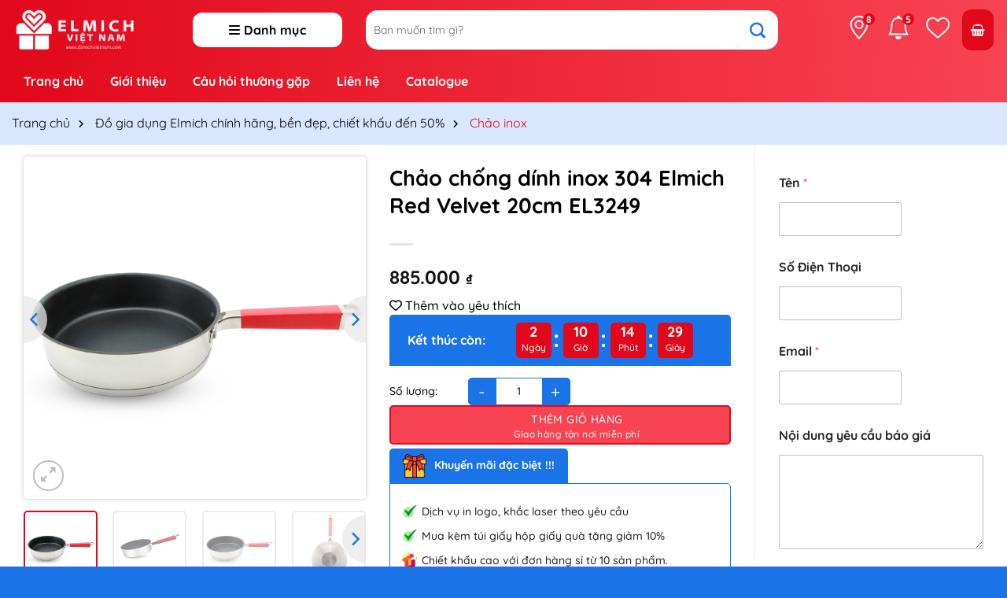

--- FILE ---
content_type: text/html; charset=UTF-8
request_url: https://elmichvietnam.com/chao-chong-dinh-inox-304-elmich-red-velvet-20cm-el3249/
body_size: 36176
content:
<!DOCTYPE html>
<html lang="vi" prefix="og: https://ogp.me/ns#" class="loading-site no-js">
<head>
	<meta charset="UTF-8" />
	<link rel="profile" href="http://gmpg.org/xfn/11" />
	<link rel="pingback" href="https://elmichvietnam.com/xmlrpc.php" />

					<script>document.documentElement.className = document.documentElement.className + ' yes-js js_active js'</script>
			<script>(function(html){html.className = html.className.replace(/\bno-js\b/,'js')})(document.documentElement);</script>
<meta name="viewport" content="width=device-width, initial-scale=1" />
<!-- Tối ưu hóa công cụ tìm kiếm bởi Rank Math - https://rankmath.com/ -->
<title>Chảo chống dính inox 304 Elmich Red Velvet 20cm EL3249 - Elmich Việt Nam</title>
<meta name="description" content="Kích thước (Đường kính*chiều cao(cm)): 20 x 6.5Xuất xứ: Cộng Hòa SécChảo làm từ inox với chất phủ chống dính cao cấpĐáy cấu tạo 5 lớp, lớp inox 304 an toàn"/>
<meta name="robots" content="index, follow, max-snippet:-1, max-video-preview:-1, max-image-preview:large"/>
<link rel="canonical" href="https://elmichvietnam.com/chao-chong-dinh-inox-304-elmich-red-velvet-20cm-el3249/" />
<meta property="og:locale" content="vi_VN" />
<meta property="og:type" content="product" />
<meta property="og:title" content="Chảo chống dính inox 304 Elmich Red Velvet 20cm EL3249 - Elmich Việt Nam" />
<meta property="og:description" content="Kích thước (Đường kính*chiều cao(cm)): 20 x 6.5Xuất xứ: Cộng Hòa SécChảo làm từ inox với chất phủ chống dính cao cấpĐáy cấu tạo 5 lớp, lớp inox 304 an toàn" />
<meta property="og:url" content="https://elmichvietnam.com/chao-chong-dinh-inox-304-elmich-red-velvet-20cm-el3249/" />
<meta property="og:site_name" content="Elmich Việt Nam" />
<meta property="og:updated_time" content="2024-10-21T10:30:46+07:00" />
<meta property="og:image" content="https://elmichvietnam.com/wp-content/uploads/2024/10/chao-chong-dinh-inox-304-elmich-red-velvet-20cm-el32491.png" />
<meta property="og:image:secure_url" content="https://elmichvietnam.com/wp-content/uploads/2024/10/chao-chong-dinh-inox-304-elmich-red-velvet-20cm-el32491.png" />
<meta property="og:image:width" content="600" />
<meta property="og:image:height" content="600" />
<meta property="og:image:alt" content="Chảo chống dính inox 304 Elmich Red Velvet 20cm EL3249" />
<meta property="og:image:type" content="image/png" />
<meta property="product:price:amount" content="885000" />
<meta property="product:price:currency" content="VND" />
<meta property="product:availability" content="instock" />
<meta name="twitter:card" content="summary_large_image" />
<meta name="twitter:title" content="Chảo chống dính inox 304 Elmich Red Velvet 20cm EL3249 - Elmich Việt Nam" />
<meta name="twitter:description" content="Kích thước (Đường kính*chiều cao(cm)): 20 x 6.5Xuất xứ: Cộng Hòa SécChảo làm từ inox với chất phủ chống dính cao cấpĐáy cấu tạo 5 lớp, lớp inox 304 an toàn" />
<meta name="twitter:image" content="https://elmichvietnam.com/wp-content/uploads/2024/10/chao-chong-dinh-inox-304-elmich-red-velvet-20cm-el32491.png" />
<meta name="twitter:label1" content="Giá" />
<meta name="twitter:data1" content="885.000&nbsp;&#8363;" />
<meta name="twitter:label2" content="Tình trạng sẵn có" />
<meta name="twitter:data2" content="Còn hàng" />
<script type="application/ld+json" class="rank-math-schema">{"@context":"https://schema.org","@graph":[{"@type":"Organization","@id":"https://elmichvietnam.com/#organization","name":"Elmich Vi\u1ec7t Nam","url":"https://elmichvietnam.com","logo":{"@type":"ImageObject","@id":"https://elmichvietnam.com/#logo","url":"https://elmichvietnam.com/wp-content/uploads/2024/11/logo-elmichvietnam.png","contentUrl":"https://elmichvietnam.com/wp-content/uploads/2024/11/logo-elmichvietnam.png","caption":"Elmich Vi\u1ec7t Nam","inLanguage":"vi","width":"364","height":"132"}},{"@type":"WebSite","@id":"https://elmichvietnam.com/#website","url":"https://elmichvietnam.com","name":"Elmich Vi\u1ec7t Nam","publisher":{"@id":"https://elmichvietnam.com/#organization"},"inLanguage":"vi"},{"@type":"ImageObject","@id":"https://elmichvietnam.com/wp-content/uploads/2024/10/chao-chong-dinh-inox-304-elmich-red-velvet-20cm-el32491.png","url":"https://elmichvietnam.com/wp-content/uploads/2024/10/chao-chong-dinh-inox-304-elmich-red-velvet-20cm-el32491.png","width":"600","height":"600","inLanguage":"vi"},{"@type":"ItemPage","@id":"https://elmichvietnam.com/chao-chong-dinh-inox-304-elmich-red-velvet-20cm-el3249/#webpage","url":"https://elmichvietnam.com/chao-chong-dinh-inox-304-elmich-red-velvet-20cm-el3249/","name":"Ch\u1ea3o ch\u1ed1ng d\u00ednh inox 304 Elmich Red Velvet 20cm EL3249 - Elmich Vi\u1ec7t Nam","datePublished":"2024-10-21T10:29:46+07:00","dateModified":"2024-10-21T10:30:46+07:00","isPartOf":{"@id":"https://elmichvietnam.com/#website"},"primaryImageOfPage":{"@id":"https://elmichvietnam.com/wp-content/uploads/2024/10/chao-chong-dinh-inox-304-elmich-red-velvet-20cm-el32491.png"},"inLanguage":"vi"},{"@type":"Product","name":"Ch\u1ea3o ch\u1ed1ng d\u00ednh inox 304 Elmich Red Velvet 20cm EL3249 - Elmich Vi\u1ec7t Nam","description":"K\u00edch th\u01b0\u1edbc (\u0110\u01b0\u1eddng k\u00ednh*chi\u1ec1u cao(cm)): 20 x 6.5Xu\u1ea5t x\u1ee9: C\u1ed9ng H\u00f2a S\u00e9cCh\u1ea3o l\u00e0m t\u1eeb inox v\u1edbi ch\u1ea5t ph\u1ee7 ch\u1ed1ng d\u00ednh cao c\u1ea5p\u0110\u00e1y c\u1ea5u t\u1ea1o 5 l\u1edbp, l\u1edbp inox 304 an to\u00e0n cho s\u1ee9c kh\u1ecfe","sku":"55eaa86fdb08","category":"\u0110\u1ed3 gia d\u1ee5ng Elmich ch\u00ednh h\u00e3ng, b\u1ec1n \u0111\u1eb9p, chi\u1ebft kh\u1ea5u \u0111\u1ebfn 50% &gt; Ch\u1ea3o inox","mainEntityOfPage":{"@id":"https://elmichvietnam.com/chao-chong-dinh-inox-304-elmich-red-velvet-20cm-el3249/#webpage"},"image":[{"@type":"ImageObject","url":"https://elmichvietnam.com/wp-content/uploads/2024/10/chao-chong-dinh-inox-304-elmich-red-velvet-20cm-el32491.png","height":"600","width":"600"},{"@type":"ImageObject","url":"https://elmichvietnam.com/wp-content/uploads/2024/10/chao-chong-dinh-inox-304-elmich-red-velvet-20cm-el32492.jpg","height":"600","width":"600"},{"@type":"ImageObject","url":"https://elmichvietnam.com/wp-content/uploads/2024/10/chao-chong-dinh-inox-304-elmich-red-velvet-20cm-el32493.png","height":"600","width":"600"},{"@type":"ImageObject","url":"https://elmichvietnam.com/wp-content/uploads/2024/10/chao-chong-dinh-inox-304-elmich-red-velvet-20cm-el32494.png","height":"600","width":"600"},{"@type":"ImageObject","url":"https://elmichvietnam.com/wp-content/uploads/2024/10/chao-chong-dinh-inox-304-elmich-red-velvet-20cm-el32495.png","height":"600","width":"600"},{"@type":"ImageObject","url":"https://elmichvietnam.com/wp-content/uploads/2024/10/chao-chong-dinh-inox-304-elmich-red-velvet-20cm-el32496.png","height":"600","width":"600"}],"offers":{"@type":"Offer","price":"885000","priceCurrency":"VND","priceValidUntil":"2027-12-31","availability":"https://schema.org/InStock","itemCondition":"NewCondition","url":"https://elmichvietnam.com/chao-chong-dinh-inox-304-elmich-red-velvet-20cm-el3249/","seller":{"@type":"Organization","@id":"https://elmichvietnam.com/","name":"Elmich Vi\u1ec7t Nam","url":"https://elmichvietnam.com","logo":"https://elmichvietnam.com/wp-content/uploads/2024/11/logo-elmichvietnam.png"}},"@id":"https://elmichvietnam.com/chao-chong-dinh-inox-304-elmich-red-velvet-20cm-el3249/#richSnippet"}]}</script>
<!-- /Plugin SEO WordPress Rank Math -->

<link rel='dns-prefetch' href='//use.fontawesome.com' />

<link rel='prefetch' href='https://elmichvietnam.com/wp-content/themes/flatsome/assets/js/flatsome.js?ver=51d1c732cb1803d92751' />
<link rel='prefetch' href='https://elmichvietnam.com/wp-content/themes/flatsome/assets/js/chunk.slider.js?ver=3.19.2' />
<link rel='prefetch' href='https://elmichvietnam.com/wp-content/themes/flatsome/assets/js/chunk.popups.js?ver=3.19.2' />
<link rel='prefetch' href='https://elmichvietnam.com/wp-content/themes/flatsome/assets/js/chunk.tooltips.js?ver=3.19.2' />
<link rel='prefetch' href='https://elmichvietnam.com/wp-content/themes/flatsome/assets/js/woocommerce.js?ver=60a299668ea84c875077' />
<link rel="alternate" type="application/rss+xml" title="Dòng thông tin Elmich Việt Nam &raquo;" href="https://elmichvietnam.com/feed/" />
<link rel="alternate" type="application/rss+xml" title="Elmich Việt Nam &raquo; Dòng bình luận" href="https://elmichvietnam.com/comments/feed/" />
<link rel="alternate" type="application/rss+xml" title="Elmich Việt Nam &raquo; Chảo chống dính inox 304 Elmich Red Velvet 20cm EL3249 Dòng bình luận" href="https://elmichvietnam.com/chao-chong-dinh-inox-304-elmich-red-velvet-20cm-el3249/feed/" />
<link rel="alternate" title="oNhúng (JSON)" type="application/json+oembed" href="https://elmichvietnam.com/wp-json/oembed/1.0/embed?url=https%3A%2F%2Felmichvietnam.com%2Fchao-chong-dinh-inox-304-elmich-red-velvet-20cm-el3249%2F" />
<link rel="alternate" title="oNhúng (XML)" type="text/xml+oembed" href="https://elmichvietnam.com/wp-json/oembed/1.0/embed?url=https%3A%2F%2Felmichvietnam.com%2Fchao-chong-dinh-inox-304-elmich-red-velvet-20cm-el3249%2F&#038;format=xml" />
<style id='wp-img-auto-sizes-contain-inline-css' type='text/css'>
img:is([sizes=auto i],[sizes^="auto," i]){contain-intrinsic-size:3000px 1500px}
/*# sourceURL=wp-img-auto-sizes-contain-inline-css */
</style>
<link rel='stylesheet' id='font-awesome-svg-styles-css' href='https://elmichvietnam.com/wp-content/uploads/font-awesome/v6.5.1/css/svg-with-js.css' type='text/css' media='all' />
<style id='font-awesome-svg-styles-inline-css' type='text/css'>
   .wp-block-font-awesome-icon svg::before,
   .wp-rich-text-font-awesome-icon svg::before {content: unset;}
/*# sourceURL=font-awesome-svg-styles-inline-css */
</style>
<link rel='stylesheet' id='contact-form-7-css' href='https://elmichvietnam.com/wp-content/plugins/contact-form-7/includes/css/styles.css?ver=6.0.6' type='text/css' media='all' />
<link rel='stylesheet' id='photoswipe-css' href='https://elmichvietnam.com/wp-content/plugins/woocommerce/assets/css/photoswipe/photoswipe.min.css?ver=9.8.6' type='text/css' media='all' />
<link rel='stylesheet' id='photoswipe-default-skin-css' href='https://elmichvietnam.com/wp-content/plugins/woocommerce/assets/css/photoswipe/default-skin/default-skin.min.css?ver=9.8.6' type='text/css' media='all' />
<style id='woocommerce-inline-inline-css' type='text/css'>
.woocommerce form .form-row .required { visibility: visible; }
/*# sourceURL=woocommerce-inline-inline-css */
</style>
<link rel='stylesheet' id='ion.range-slider-css' href='https://elmichvietnam.com/wp-content/plugins/yith-woocommerce-ajax-product-filter-premium/assets/css/ion.range-slider.css?ver=2.3.1' type='text/css' media='all' />
<link rel='stylesheet' id='yith-wcan-shortcodes-css' href='https://elmichvietnam.com/wp-content/plugins/yith-woocommerce-ajax-product-filter-premium/assets/css/shortcodes.css?ver=4.3.0' type='text/css' media='all' />
<style id='yith-wcan-shortcodes-inline-css' type='text/css'>
:root{
	--yith-wcan-filters_colors_titles: #434343;
	--yith-wcan-filters_colors_background: #FFFFFF;
	--yith-wcan-filters_colors_accent: #A7144C;
	--yith-wcan-filters_colors_accent_r: 167;
	--yith-wcan-filters_colors_accent_g: 20;
	--yith-wcan-filters_colors_accent_b: 76;
	--yith-wcan-color_swatches_border_radius: 100%;
	--yith-wcan-color_swatches_size: 30px;
	--yith-wcan-labels_style_background: #FFFFFF;
	--yith-wcan-labels_style_background_hover: #A7144C;
	--yith-wcan-labels_style_background_active: #A7144C;
	--yith-wcan-labels_style_text: #434343;
	--yith-wcan-labels_style_text_hover: #FFFFFF;
	--yith-wcan-labels_style_text_active: #FFFFFF;
	--yith-wcan-anchors_style_text: #434343;
	--yith-wcan-anchors_style_text_hover: #A7144C;
	--yith-wcan-anchors_style_text_active: #A7144C;
}
/*# sourceURL=yith-wcan-shortcodes-inline-css */
</style>
<link rel='stylesheet' id='jquery-selectBox-css' href='https://elmichvietnam.com/wp-content/plugins/yith-woocommerce-wishlist-premium/assets/css/jquery.selectBox.css?ver=1.2.0' type='text/css' media='all' />
<link rel='stylesheet' id='brands-styles-css' href='https://elmichvietnam.com/wp-content/plugins/woocommerce/assets/css/brands.css?ver=9.8.6' type='text/css' media='all' />
<link rel='stylesheet' id='flatsome-woocommerce-wishlist-css' href='https://elmichvietnam.com/wp-content/themes/flatsome/inc/integrations/wc-yith-wishlist/wishlist.css?ver=3.10.2' type='text/css' media='all' />
<link rel='stylesheet' id='font-awesome-official-css' href='https://use.fontawesome.com/releases/v6.5.1/css/all.css' type='text/css' media='all' integrity="sha384-t1nt8BQoYMLFN5p42tRAtuAAFQaCQODekUVeKKZrEnEyp4H2R0RHFz0KWpmj7i8g" crossorigin="anonymous" />
<style id='akismet-widget-style-inline-css' type='text/css'>

			.a-stats {
				--akismet-color-mid-green: #357b49;
				--akismet-color-white: #fff;
				--akismet-color-light-grey: #f6f7f7;

				max-width: 350px;
				width: auto;
			}

			.a-stats * {
				all: unset;
				box-sizing: border-box;
			}

			.a-stats strong {
				font-weight: 600;
			}

			.a-stats a.a-stats__link,
			.a-stats a.a-stats__link:visited,
			.a-stats a.a-stats__link:active {
				background: var(--akismet-color-mid-green);
				border: none;
				box-shadow: none;
				border-radius: 8px;
				color: var(--akismet-color-white);
				cursor: pointer;
				display: block;
				font-family: -apple-system, BlinkMacSystemFont, 'Segoe UI', 'Roboto', 'Oxygen-Sans', 'Ubuntu', 'Cantarell', 'Helvetica Neue', sans-serif;
				font-weight: 500;
				padding: 12px;
				text-align: center;
				text-decoration: none;
				transition: all 0.2s ease;
			}

			/* Extra specificity to deal with TwentyTwentyOne focus style */
			.widget .a-stats a.a-stats__link:focus {
				background: var(--akismet-color-mid-green);
				color: var(--akismet-color-white);
				text-decoration: none;
			}

			.a-stats a.a-stats__link:hover {
				filter: brightness(110%);
				box-shadow: 0 4px 12px rgba(0, 0, 0, 0.06), 0 0 2px rgba(0, 0, 0, 0.16);
			}

			.a-stats .count {
				color: var(--akismet-color-white);
				display: block;
				font-size: 1.5em;
				line-height: 1.4;
				padding: 0 13px;
				white-space: nowrap;
			}
		
/*# sourceURL=akismet-widget-style-inline-css */
</style>
<link rel='stylesheet' id='tawcvs-frontend-css' href='https://elmichvietnam.com/wp-content/plugins/variation-swatches-for-woocommerce/assets/css/frontend.css?ver=2.2.5' type='text/css' media='all' />
<link rel='stylesheet' id='flatsome-main-css' href='https://elmichvietnam.com/wp-content/themes/flatsome/assets/css/flatsome.css?ver=3.19.2' type='text/css' media='all' />
<style id='flatsome-main-inline-css' type='text/css'>
@font-face {
				font-family: "fl-icons";
				font-display: block;
				src: url(https://elmichvietnam.com/wp-content/themes/flatsome/assets/css/icons/fl-icons.eot?v=3.19.2);
				src:
					url(https://elmichvietnam.com/wp-content/themes/flatsome/assets/css/icons/fl-icons.eot#iefix?v=3.19.2) format("embedded-opentype"),
					url(https://elmichvietnam.com/wp-content/themes/flatsome/assets/css/icons/fl-icons.woff2?v=3.19.2) format("woff2"),
					url(https://elmichvietnam.com/wp-content/themes/flatsome/assets/css/icons/fl-icons.ttf?v=3.19.2) format("truetype"),
					url(https://elmichvietnam.com/wp-content/themes/flatsome/assets/css/icons/fl-icons.woff?v=3.19.2) format("woff"),
					url(https://elmichvietnam.com/wp-content/themes/flatsome/assets/css/icons/fl-icons.svg?v=3.19.2#fl-icons) format("svg");
			}
/*# sourceURL=flatsome-main-inline-css */
</style>
<link rel='stylesheet' id='flatsome-shop-css' href='https://elmichvietnam.com/wp-content/themes/flatsome/assets/css/flatsome-shop.css?ver=3.19.2' type='text/css' media='all' />
<link rel='stylesheet' id='flatsome-style-css' href='https://elmichvietnam.com/wp-content/themes/child-theme/style.css?ver=3.12.2' type='text/css' media='all' />
<link rel='stylesheet' id='font-awesome-official-v4shim-css' href='https://use.fontawesome.com/releases/v6.5.1/css/v4-shims.css' type='text/css' media='all' integrity="sha384-5Jfdy0XO8+vjCRofsSnGmxGSYjLfsjjTOABKxVr8BkfvlaAm14bIJc7Jcjfq/xQI" crossorigin="anonymous" />
<script type="text/javascript" src="https://elmichvietnam.com/wp-includes/js/jquery/jquery.min.js?ver=3.7.1" id="jquery-core-js"></script>
<script type="text/javascript" src="https://elmichvietnam.com/wp-includes/js/jquery/jquery-migrate.min.js?ver=3.4.1" id="jquery-migrate-js"></script>
<script type="text/javascript" src="https://elmichvietnam.com/wp-content/plugins/woocommerce/assets/js/jquery-blockui/jquery.blockUI.min.js?ver=2.7.0-wc.9.8.6" id="jquery-blockui-js" data-wp-strategy="defer"></script>
<script type="text/javascript" id="wc-add-to-cart-js-extra">
/* <![CDATA[ */
var wc_add_to_cart_params = {"ajax_url":"/wp-admin/admin-ajax.php","wc_ajax_url":"/?wc-ajax=%%endpoint%%","i18n_view_cart":"Xem gi\u1ecf h\u00e0ng","cart_url":"https://elmichvietnam.com/gio-hang/","is_cart":"","cart_redirect_after_add":"yes"};
//# sourceURL=wc-add-to-cart-js-extra
/* ]]> */
</script>
<script type="text/javascript" src="https://elmichvietnam.com/wp-content/plugins/woocommerce/assets/js/frontend/add-to-cart.min.js?ver=9.8.6" id="wc-add-to-cart-js" defer="defer" data-wp-strategy="defer"></script>
<script type="text/javascript" src="https://elmichvietnam.com/wp-content/plugins/woocommerce/assets/js/photoswipe/photoswipe.min.js?ver=4.1.1-wc.9.8.6" id="photoswipe-js" defer="defer" data-wp-strategy="defer"></script>
<script type="text/javascript" src="https://elmichvietnam.com/wp-content/plugins/woocommerce/assets/js/photoswipe/photoswipe-ui-default.min.js?ver=4.1.1-wc.9.8.6" id="photoswipe-ui-default-js" defer="defer" data-wp-strategy="defer"></script>
<script type="text/javascript" id="wc-single-product-js-extra">
/* <![CDATA[ */
var wc_single_product_params = {"i18n_required_rating_text":"Vui l\u00f2ng ch\u1ecdn m\u1ed9t m\u1ee9c \u0111\u00e1nh gi\u00e1","i18n_rating_options":["1 tr\u00ean 5 sao","2 tr\u00ean 5 sao","3 tr\u00ean 5 sao","4 tr\u00ean 5 sao","5 tr\u00ean 5 sao"],"i18n_product_gallery_trigger_text":"Xem th\u01b0 vi\u1ec7n \u1ea3nh to\u00e0n m\u00e0n h\u00ecnh","review_rating_required":"yes","flexslider":{"rtl":false,"animation":"slide","smoothHeight":true,"directionNav":false,"controlNav":"thumbnails","slideshow":false,"animationSpeed":500,"animationLoop":false,"allowOneSlide":false},"zoom_enabled":"","zoom_options":[],"photoswipe_enabled":"1","photoswipe_options":{"shareEl":false,"closeOnScroll":false,"history":false,"hideAnimationDuration":0,"showAnimationDuration":0},"flexslider_enabled":""};
//# sourceURL=wc-single-product-js-extra
/* ]]> */
</script>
<script type="text/javascript" src="https://elmichvietnam.com/wp-content/plugins/woocommerce/assets/js/frontend/single-product.min.js?ver=9.8.6" id="wc-single-product-js" defer="defer" data-wp-strategy="defer"></script>
<script type="text/javascript" src="https://elmichvietnam.com/wp-content/plugins/woocommerce/assets/js/js-cookie/js.cookie.min.js?ver=2.1.4-wc.9.8.6" id="js-cookie-js" data-wp-strategy="defer"></script>
<link rel="https://api.w.org/" href="https://elmichvietnam.com/wp-json/" /><link rel="alternate" title="JSON" type="application/json" href="https://elmichvietnam.com/wp-json/wp/v2/product/4085" /><link rel="EditURI" type="application/rsd+xml" title="RSD" href="https://elmichvietnam.com/xmlrpc.php?rsd" />
<meta name="generator" content="WordPress 6.9" />
<link rel='shortlink' href='https://elmichvietnam.com/?p=4085' />
<!-- Google tag (gtag.js) -->
<script async src="https://www.googletagmanager.com/gtag/js?id=G-4HGWWC62W7"></script>
<script>
  window.dataLayer = window.dataLayer || [];
  function gtag(){dataLayer.push(arguments);}
  gtag('js', new Date());

  gtag('config', 'G-4HGWWC62W7');
</script>
<link rel="stylesheet" href="https://cdnjs.cloudflare.com/ajax/libs/slick-carousel/1.9.0/slick-theme.min.css" integrity="sha512-17EgCFERpgZKcm0j0fEq1YCJuyAWdz9KUtv1EjVuaOz8pDnh/0nZxmU6BBXwaaxqoi9PQXnRWqlcDB027hgv9A==" crossorigin="anonymous" referrerpolicy="no-referrer" />
<link rel="stylesheet" href="https://cdnjs.cloudflare.com/ajax/libs/slick-carousel/1.9.0/slick.min.css" integrity="sha512-yHknP1/AwR+yx26cB1y0cjvQUMvEa2PFzt1c9LlS4pRQ5NOTZFWbhBig+X9G9eYW/8m0/4OXNx8pxJ6z57x0dw==" crossorigin="anonymous" referrerpolicy="no-referrer" />
<!DOCTYPE html>
<html lang="vi">
<head>
    <meta charset="UTF-8">
    <meta name="viewport" content="width=device-width, initial-scale=1.0">
    <title>Flatsome Copy Button</title>
    <!-- Các mã CSS khác của bạn -->
<link rel='stylesheet' id='wc-blocks-style-css' href='https://elmichvietnam.com/wp-content/plugins/woocommerce/assets/client/blocks/wc-blocks.css?ver=wc-9.8.6' type='text/css' media='all' />
<style id='global-styles-inline-css' type='text/css'>
:root{--wp--preset--aspect-ratio--square: 1;--wp--preset--aspect-ratio--4-3: 4/3;--wp--preset--aspect-ratio--3-4: 3/4;--wp--preset--aspect-ratio--3-2: 3/2;--wp--preset--aspect-ratio--2-3: 2/3;--wp--preset--aspect-ratio--16-9: 16/9;--wp--preset--aspect-ratio--9-16: 9/16;--wp--preset--color--black: #000000;--wp--preset--color--cyan-bluish-gray: #abb8c3;--wp--preset--color--white: #ffffff;--wp--preset--color--pale-pink: #f78da7;--wp--preset--color--vivid-red: #cf2e2e;--wp--preset--color--luminous-vivid-orange: #ff6900;--wp--preset--color--luminous-vivid-amber: #fcb900;--wp--preset--color--light-green-cyan: #7bdcb5;--wp--preset--color--vivid-green-cyan: #00d084;--wp--preset--color--pale-cyan-blue: #8ed1fc;--wp--preset--color--vivid-cyan-blue: #0693e3;--wp--preset--color--vivid-purple: #9b51e0;--wp--preset--color--primary: #e1081b;--wp--preset--color--secondary: #f84353;--wp--preset--color--success: #2e9f3c;--wp--preset--color--alert: #b20000;--wp--preset--gradient--vivid-cyan-blue-to-vivid-purple: linear-gradient(135deg,rgb(6,147,227) 0%,rgb(155,81,224) 100%);--wp--preset--gradient--light-green-cyan-to-vivid-green-cyan: linear-gradient(135deg,rgb(122,220,180) 0%,rgb(0,208,130) 100%);--wp--preset--gradient--luminous-vivid-amber-to-luminous-vivid-orange: linear-gradient(135deg,rgb(252,185,0) 0%,rgb(255,105,0) 100%);--wp--preset--gradient--luminous-vivid-orange-to-vivid-red: linear-gradient(135deg,rgb(255,105,0) 0%,rgb(207,46,46) 100%);--wp--preset--gradient--very-light-gray-to-cyan-bluish-gray: linear-gradient(135deg,rgb(238,238,238) 0%,rgb(169,184,195) 100%);--wp--preset--gradient--cool-to-warm-spectrum: linear-gradient(135deg,rgb(74,234,220) 0%,rgb(151,120,209) 20%,rgb(207,42,186) 40%,rgb(238,44,130) 60%,rgb(251,105,98) 80%,rgb(254,248,76) 100%);--wp--preset--gradient--blush-light-purple: linear-gradient(135deg,rgb(255,206,236) 0%,rgb(152,150,240) 100%);--wp--preset--gradient--blush-bordeaux: linear-gradient(135deg,rgb(254,205,165) 0%,rgb(254,45,45) 50%,rgb(107,0,62) 100%);--wp--preset--gradient--luminous-dusk: linear-gradient(135deg,rgb(255,203,112) 0%,rgb(199,81,192) 50%,rgb(65,88,208) 100%);--wp--preset--gradient--pale-ocean: linear-gradient(135deg,rgb(255,245,203) 0%,rgb(182,227,212) 50%,rgb(51,167,181) 100%);--wp--preset--gradient--electric-grass: linear-gradient(135deg,rgb(202,248,128) 0%,rgb(113,206,126) 100%);--wp--preset--gradient--midnight: linear-gradient(135deg,rgb(2,3,129) 0%,rgb(40,116,252) 100%);--wp--preset--font-size--small: 13px;--wp--preset--font-size--medium: 20px;--wp--preset--font-size--large: 36px;--wp--preset--font-size--x-large: 42px;--wp--preset--spacing--20: 0.44rem;--wp--preset--spacing--30: 0.67rem;--wp--preset--spacing--40: 1rem;--wp--preset--spacing--50: 1.5rem;--wp--preset--spacing--60: 2.25rem;--wp--preset--spacing--70: 3.38rem;--wp--preset--spacing--80: 5.06rem;--wp--preset--shadow--natural: 6px 6px 9px rgba(0, 0, 0, 0.2);--wp--preset--shadow--deep: 12px 12px 50px rgba(0, 0, 0, 0.4);--wp--preset--shadow--sharp: 6px 6px 0px rgba(0, 0, 0, 0.2);--wp--preset--shadow--outlined: 6px 6px 0px -3px rgb(255, 255, 255), 6px 6px rgb(0, 0, 0);--wp--preset--shadow--crisp: 6px 6px 0px rgb(0, 0, 0);}:where(body) { margin: 0; }.wp-site-blocks > .alignleft { float: left; margin-right: 2em; }.wp-site-blocks > .alignright { float: right; margin-left: 2em; }.wp-site-blocks > .aligncenter { justify-content: center; margin-left: auto; margin-right: auto; }:where(.is-layout-flex){gap: 0.5em;}:where(.is-layout-grid){gap: 0.5em;}.is-layout-flow > .alignleft{float: left;margin-inline-start: 0;margin-inline-end: 2em;}.is-layout-flow > .alignright{float: right;margin-inline-start: 2em;margin-inline-end: 0;}.is-layout-flow > .aligncenter{margin-left: auto !important;margin-right: auto !important;}.is-layout-constrained > .alignleft{float: left;margin-inline-start: 0;margin-inline-end: 2em;}.is-layout-constrained > .alignright{float: right;margin-inline-start: 2em;margin-inline-end: 0;}.is-layout-constrained > .aligncenter{margin-left: auto !important;margin-right: auto !important;}.is-layout-constrained > :where(:not(.alignleft):not(.alignright):not(.alignfull)){margin-left: auto !important;margin-right: auto !important;}body .is-layout-flex{display: flex;}.is-layout-flex{flex-wrap: wrap;align-items: center;}.is-layout-flex > :is(*, div){margin: 0;}body .is-layout-grid{display: grid;}.is-layout-grid > :is(*, div){margin: 0;}body{padding-top: 0px;padding-right: 0px;padding-bottom: 0px;padding-left: 0px;}a:where(:not(.wp-element-button)){text-decoration: none;}:root :where(.wp-element-button, .wp-block-button__link){background-color: #32373c;border-width: 0;color: #fff;font-family: inherit;font-size: inherit;font-style: inherit;font-weight: inherit;letter-spacing: inherit;line-height: inherit;padding-top: calc(0.667em + 2px);padding-right: calc(1.333em + 2px);padding-bottom: calc(0.667em + 2px);padding-left: calc(1.333em + 2px);text-decoration: none;text-transform: inherit;}.has-black-color{color: var(--wp--preset--color--black) !important;}.has-cyan-bluish-gray-color{color: var(--wp--preset--color--cyan-bluish-gray) !important;}.has-white-color{color: var(--wp--preset--color--white) !important;}.has-pale-pink-color{color: var(--wp--preset--color--pale-pink) !important;}.has-vivid-red-color{color: var(--wp--preset--color--vivid-red) !important;}.has-luminous-vivid-orange-color{color: var(--wp--preset--color--luminous-vivid-orange) !important;}.has-luminous-vivid-amber-color{color: var(--wp--preset--color--luminous-vivid-amber) !important;}.has-light-green-cyan-color{color: var(--wp--preset--color--light-green-cyan) !important;}.has-vivid-green-cyan-color{color: var(--wp--preset--color--vivid-green-cyan) !important;}.has-pale-cyan-blue-color{color: var(--wp--preset--color--pale-cyan-blue) !important;}.has-vivid-cyan-blue-color{color: var(--wp--preset--color--vivid-cyan-blue) !important;}.has-vivid-purple-color{color: var(--wp--preset--color--vivid-purple) !important;}.has-primary-color{color: var(--wp--preset--color--primary) !important;}.has-secondary-color{color: var(--wp--preset--color--secondary) !important;}.has-success-color{color: var(--wp--preset--color--success) !important;}.has-alert-color{color: var(--wp--preset--color--alert) !important;}.has-black-background-color{background-color: var(--wp--preset--color--black) !important;}.has-cyan-bluish-gray-background-color{background-color: var(--wp--preset--color--cyan-bluish-gray) !important;}.has-white-background-color{background-color: var(--wp--preset--color--white) !important;}.has-pale-pink-background-color{background-color: var(--wp--preset--color--pale-pink) !important;}.has-vivid-red-background-color{background-color: var(--wp--preset--color--vivid-red) !important;}.has-luminous-vivid-orange-background-color{background-color: var(--wp--preset--color--luminous-vivid-orange) !important;}.has-luminous-vivid-amber-background-color{background-color: var(--wp--preset--color--luminous-vivid-amber) !important;}.has-light-green-cyan-background-color{background-color: var(--wp--preset--color--light-green-cyan) !important;}.has-vivid-green-cyan-background-color{background-color: var(--wp--preset--color--vivid-green-cyan) !important;}.has-pale-cyan-blue-background-color{background-color: var(--wp--preset--color--pale-cyan-blue) !important;}.has-vivid-cyan-blue-background-color{background-color: var(--wp--preset--color--vivid-cyan-blue) !important;}.has-vivid-purple-background-color{background-color: var(--wp--preset--color--vivid-purple) !important;}.has-primary-background-color{background-color: var(--wp--preset--color--primary) !important;}.has-secondary-background-color{background-color: var(--wp--preset--color--secondary) !important;}.has-success-background-color{background-color: var(--wp--preset--color--success) !important;}.has-alert-background-color{background-color: var(--wp--preset--color--alert) !important;}.has-black-border-color{border-color: var(--wp--preset--color--black) !important;}.has-cyan-bluish-gray-border-color{border-color: var(--wp--preset--color--cyan-bluish-gray) !important;}.has-white-border-color{border-color: var(--wp--preset--color--white) !important;}.has-pale-pink-border-color{border-color: var(--wp--preset--color--pale-pink) !important;}.has-vivid-red-border-color{border-color: var(--wp--preset--color--vivid-red) !important;}.has-luminous-vivid-orange-border-color{border-color: var(--wp--preset--color--luminous-vivid-orange) !important;}.has-luminous-vivid-amber-border-color{border-color: var(--wp--preset--color--luminous-vivid-amber) !important;}.has-light-green-cyan-border-color{border-color: var(--wp--preset--color--light-green-cyan) !important;}.has-vivid-green-cyan-border-color{border-color: var(--wp--preset--color--vivid-green-cyan) !important;}.has-pale-cyan-blue-border-color{border-color: var(--wp--preset--color--pale-cyan-blue) !important;}.has-vivid-cyan-blue-border-color{border-color: var(--wp--preset--color--vivid-cyan-blue) !important;}.has-vivid-purple-border-color{border-color: var(--wp--preset--color--vivid-purple) !important;}.has-primary-border-color{border-color: var(--wp--preset--color--primary) !important;}.has-secondary-border-color{border-color: var(--wp--preset--color--secondary) !important;}.has-success-border-color{border-color: var(--wp--preset--color--success) !important;}.has-alert-border-color{border-color: var(--wp--preset--color--alert) !important;}.has-vivid-cyan-blue-to-vivid-purple-gradient-background{background: var(--wp--preset--gradient--vivid-cyan-blue-to-vivid-purple) !important;}.has-light-green-cyan-to-vivid-green-cyan-gradient-background{background: var(--wp--preset--gradient--light-green-cyan-to-vivid-green-cyan) !important;}.has-luminous-vivid-amber-to-luminous-vivid-orange-gradient-background{background: var(--wp--preset--gradient--luminous-vivid-amber-to-luminous-vivid-orange) !important;}.has-luminous-vivid-orange-to-vivid-red-gradient-background{background: var(--wp--preset--gradient--luminous-vivid-orange-to-vivid-red) !important;}.has-very-light-gray-to-cyan-bluish-gray-gradient-background{background: var(--wp--preset--gradient--very-light-gray-to-cyan-bluish-gray) !important;}.has-cool-to-warm-spectrum-gradient-background{background: var(--wp--preset--gradient--cool-to-warm-spectrum) !important;}.has-blush-light-purple-gradient-background{background: var(--wp--preset--gradient--blush-light-purple) !important;}.has-blush-bordeaux-gradient-background{background: var(--wp--preset--gradient--blush-bordeaux) !important;}.has-luminous-dusk-gradient-background{background: var(--wp--preset--gradient--luminous-dusk) !important;}.has-pale-ocean-gradient-background{background: var(--wp--preset--gradient--pale-ocean) !important;}.has-electric-grass-gradient-background{background: var(--wp--preset--gradient--electric-grass) !important;}.has-midnight-gradient-background{background: var(--wp--preset--gradient--midnight) !important;}.has-small-font-size{font-size: var(--wp--preset--font-size--small) !important;}.has-medium-font-size{font-size: var(--wp--preset--font-size--medium) !important;}.has-large-font-size{font-size: var(--wp--preset--font-size--large) !important;}.has-x-large-font-size{font-size: var(--wp--preset--font-size--x-large) !important;}
/*# sourceURL=global-styles-inline-css */
</style>
<link rel='stylesheet' id='flatsome-countdown-style-css' href='https://elmichvietnam.com/wp-content/themes/flatsome/inc/shortcodes/ux_countdown/ux-countdown.css?ver=6.9' type='text/css' media='all' />
<link rel='stylesheet' id='wpforms-modern-full-css' href='https://elmichvietnam.com/wp-content/plugins/wpforms-lite/assets/css/frontend/modern/wpforms-full.min.css?ver=1.9.5.2' type='text/css' media='all' />
<style id='wpforms-modern-full-inline-css' type='text/css'>
:root {
				--wpforms-field-border-radius: 3px;
--wpforms-field-border-style: solid;
--wpforms-field-border-size: 1px;
--wpforms-field-background-color: #ffffff;
--wpforms-field-border-color: rgba( 0, 0, 0, 0.25 );
--wpforms-field-border-color-spare: rgba( 0, 0, 0, 0.25 );
--wpforms-field-text-color: rgba( 0, 0, 0, 0.7 );
--wpforms-field-menu-color: #ffffff;
--wpforms-label-color: rgba( 0, 0, 0, 0.85 );
--wpforms-label-sublabel-color: rgba( 0, 0, 0, 0.55 );
--wpforms-label-error-color: #d63637;
--wpforms-button-border-radius: 3px;
--wpforms-button-border-style: none;
--wpforms-button-border-size: 1px;
--wpforms-button-background-color: #066aab;
--wpforms-button-border-color: #066aab;
--wpforms-button-text-color: #ffffff;
--wpforms-page-break-color: #066aab;
--wpforms-background-image: none;
--wpforms-background-position: center center;
--wpforms-background-repeat: no-repeat;
--wpforms-background-size: cover;
--wpforms-background-width: 100px;
--wpforms-background-height: 100px;
--wpforms-background-color: rgba( 0, 0, 0, 0 );
--wpforms-background-url: none;
--wpforms-container-padding: 0px;
--wpforms-container-border-style: none;
--wpforms-container-border-width: 1px;
--wpforms-container-border-color: #000000;
--wpforms-container-border-radius: 3px;
--wpforms-field-size-input-height: 43px;
--wpforms-field-size-input-spacing: 15px;
--wpforms-field-size-font-size: 16px;
--wpforms-field-size-line-height: 19px;
--wpforms-field-size-padding-h: 14px;
--wpforms-field-size-checkbox-size: 16px;
--wpforms-field-size-sublabel-spacing: 5px;
--wpforms-field-size-icon-size: 1;
--wpforms-label-size-font-size: 16px;
--wpforms-label-size-line-height: 19px;
--wpforms-label-size-sublabel-font-size: 14px;
--wpforms-label-size-sublabel-line-height: 17px;
--wpforms-button-size-font-size: 17px;
--wpforms-button-size-height: 41px;
--wpforms-button-size-padding-h: 15px;
--wpforms-button-size-margin-top: 10px;
--wpforms-container-shadow-size-box-shadow: none;

			}
/*# sourceURL=wpforms-modern-full-inline-css */
</style>
</head>
<body>
 

    <!-- Chèn đoạn mã JavaScript ở đây, trước khi kết thúc thẻ body -->
    <script>
    function copyText(button) {
        var textToCopy = document.getElementById("textToCopy").innerText;

        var tempInput = document.createElement("input");
        tempInput.value = textToCopy;

        document.body.appendChild(tempInput);
        tempInput.select();
        tempInput.setSelectionRange(0, 99999); 

        document.execCommand("copy");
        document.body.removeChild(tempInput);

        button.innerText = "Đã sao chép";
    }
    </script>
</body>
</html>
	<noscript><style>.woocommerce-product-gallery{ opacity: 1 !important; }</style></noscript>
	<link rel="icon" href="https://elmichvietnam.com/wp-content/uploads/2024/12/favicon-elmichvietnam-100x100.png" sizes="32x32" />
<link rel="icon" href="https://elmichvietnam.com/wp-content/uploads/2024/12/favicon-elmichvietnam-300x300.png" sizes="192x192" />
<link rel="apple-touch-icon" href="https://elmichvietnam.com/wp-content/uploads/2024/12/favicon-elmichvietnam-300x300.png" />
<meta name="msapplication-TileImage" content="https://elmichvietnam.com/wp-content/uploads/2024/12/favicon-elmichvietnam-300x300.png" />
<style id="custom-css" type="text/css">:root {--primary-color: #e1081b;--fs-color-primary: #e1081b;--fs-color-secondary: #f84353;--fs-color-success: #2e9f3c;--fs-color-alert: #b20000;--fs-experimental-link-color: #000000;--fs-experimental-link-color-hover: #003cbf;}.tooltipster-base {--tooltip-color: #fff;--tooltip-bg-color: #000;}.off-canvas-right .mfp-content, .off-canvas-left .mfp-content {--drawer-width: 300px;}.off-canvas .mfp-content.off-canvas-cart {--drawer-width: 360px;}.container-width, .full-width .ubermenu-nav, .container, .row{max-width: 1300px}.row.row-collapse{max-width: 1270px}.row.row-small{max-width: 1292.5px}.row.row-large{max-width: 1330px}.header-main{height: 76px}#logo img{max-height: 76px}#logo{width:200px;}#logo img{padding:7px 0;}.header-bottom{min-height: 54px}.header-top{min-height: 40px}.transparent .header-main{height: 30px}.transparent #logo img{max-height: 30px}.has-transparent + .page-title:first-of-type,.has-transparent + #main > .page-title,.has-transparent + #main > div > .page-title,.has-transparent + #main .page-header-wrapper:first-of-type .page-title{padding-top: 80px;}.header.show-on-scroll,.stuck .header-main{height:70px!important}.stuck #logo img{max-height: 70px!important}.search-form{ width: 65%;}.header-bg-color {background-color: rgba(221,51,51,0.9)}.header-bottom {background-color: #dd3333}.stuck .header-main .nav > li > a{line-height: 5px }@media (max-width: 549px) {.header-main{height: 70px}#logo img{max-height: 70px}}.nav-dropdown{font-size:100%}body{color: #000000}h1,h2,h3,h4,h5,h6,.heading-font{color: #000000;}body{font-size: 100%;}@media screen and (max-width: 549px){body{font-size: 100%;}}body{font-family: Quicksand, sans-serif;}body {font-weight: 500;font-style: normal;}.nav > li > a {font-family: Quicksand, sans-serif;}.mobile-sidebar-levels-2 .nav > li > ul > li > a {font-family: Quicksand, sans-serif;}.nav > li > a,.mobile-sidebar-levels-2 .nav > li > ul > li > a {font-weight: 400;font-style: normal;}h1,h2,h3,h4,h5,h6,.heading-font, .off-canvas-center .nav-sidebar.nav-vertical > li > a{font-family: Quicksand, sans-serif;}h1,h2,h3,h4,h5,h6,.heading-font,.banner h1,.banner h2 {font-weight: 700;font-style: normal;}.alt-font{font-family: Quicksand, sans-serif;}.alt-font {font-weight: 400!important;font-style: normal!important;}.has-equal-box-heights .box-image {padding-top: 100%;}.shop-page-title.featured-title .title-bg{ background-image: url(https://elmichvietnam.com/wp-content/uploads/2024/10/chao-chong-dinh-inox-304-elmich-red-velvet-20cm-el32491.png)!important;}@media screen and (min-width: 550px){.products .box-vertical .box-image{min-width: 300px!important;width: 300px!important;}}.absolute-footer, html{background-color: #1b74e7}.page-title-small + main .product-container > .row{padding-top:0;}.nav-vertical-fly-out > li + li {border-top-width: 1px; border-top-style: solid;}.label-new.menu-item > a:after{content:"Mới";}.label-hot.menu-item > a:after{content:"Thịnh hành";}.label-sale.menu-item > a:after{content:"Giảm giá";}.label-popular.menu-item > a:after{content:"Phổ biến";}</style><style id="kirki-inline-styles">/* vietnamese */
@font-face {
  font-family: 'Quicksand';
  font-style: normal;
  font-weight: 400;
  font-display: swap;
  src: url(https://elmichvietnam.com/wp-content/fonts/quicksand/6xKtdSZaM9iE8KbpRA_hJFQNcOM.woff2) format('woff2');
  unicode-range: U+0102-0103, U+0110-0111, U+0128-0129, U+0168-0169, U+01A0-01A1, U+01AF-01B0, U+0300-0301, U+0303-0304, U+0308-0309, U+0323, U+0329, U+1EA0-1EF9, U+20AB;
}
/* latin-ext */
@font-face {
  font-family: 'Quicksand';
  font-style: normal;
  font-weight: 400;
  font-display: swap;
  src: url(https://elmichvietnam.com/wp-content/fonts/quicksand/6xKtdSZaM9iE8KbpRA_hJVQNcOM.woff2) format('woff2');
  unicode-range: U+0100-02BA, U+02BD-02C5, U+02C7-02CC, U+02CE-02D7, U+02DD-02FF, U+0304, U+0308, U+0329, U+1D00-1DBF, U+1E00-1E9F, U+1EF2-1EFF, U+2020, U+20A0-20AB, U+20AD-20C0, U+2113, U+2C60-2C7F, U+A720-A7FF;
}
/* latin */
@font-face {
  font-family: 'Quicksand';
  font-style: normal;
  font-weight: 400;
  font-display: swap;
  src: url(https://elmichvietnam.com/wp-content/fonts/quicksand/6xKtdSZaM9iE8KbpRA_hK1QN.woff2) format('woff2');
  unicode-range: U+0000-00FF, U+0131, U+0152-0153, U+02BB-02BC, U+02C6, U+02DA, U+02DC, U+0304, U+0308, U+0329, U+2000-206F, U+20AC, U+2122, U+2191, U+2193, U+2212, U+2215, U+FEFF, U+FFFD;
}
/* vietnamese */
@font-face {
  font-family: 'Quicksand';
  font-style: normal;
  font-weight: 500;
  font-display: swap;
  src: url(https://elmichvietnam.com/wp-content/fonts/quicksand/6xKtdSZaM9iE8KbpRA_hJFQNcOM.woff2) format('woff2');
  unicode-range: U+0102-0103, U+0110-0111, U+0128-0129, U+0168-0169, U+01A0-01A1, U+01AF-01B0, U+0300-0301, U+0303-0304, U+0308-0309, U+0323, U+0329, U+1EA0-1EF9, U+20AB;
}
/* latin-ext */
@font-face {
  font-family: 'Quicksand';
  font-style: normal;
  font-weight: 500;
  font-display: swap;
  src: url(https://elmichvietnam.com/wp-content/fonts/quicksand/6xKtdSZaM9iE8KbpRA_hJVQNcOM.woff2) format('woff2');
  unicode-range: U+0100-02BA, U+02BD-02C5, U+02C7-02CC, U+02CE-02D7, U+02DD-02FF, U+0304, U+0308, U+0329, U+1D00-1DBF, U+1E00-1E9F, U+1EF2-1EFF, U+2020, U+20A0-20AB, U+20AD-20C0, U+2113, U+2C60-2C7F, U+A720-A7FF;
}
/* latin */
@font-face {
  font-family: 'Quicksand';
  font-style: normal;
  font-weight: 500;
  font-display: swap;
  src: url(https://elmichvietnam.com/wp-content/fonts/quicksand/6xKtdSZaM9iE8KbpRA_hK1QN.woff2) format('woff2');
  unicode-range: U+0000-00FF, U+0131, U+0152-0153, U+02BB-02BC, U+02C6, U+02DA, U+02DC, U+0304, U+0308, U+0329, U+2000-206F, U+20AC, U+2122, U+2191, U+2193, U+2212, U+2215, U+FEFF, U+FFFD;
}
/* vietnamese */
@font-face {
  font-family: 'Quicksand';
  font-style: normal;
  font-weight: 700;
  font-display: swap;
  src: url(https://elmichvietnam.com/wp-content/fonts/quicksand/6xKtdSZaM9iE8KbpRA_hJFQNcOM.woff2) format('woff2');
  unicode-range: U+0102-0103, U+0110-0111, U+0128-0129, U+0168-0169, U+01A0-01A1, U+01AF-01B0, U+0300-0301, U+0303-0304, U+0308-0309, U+0323, U+0329, U+1EA0-1EF9, U+20AB;
}
/* latin-ext */
@font-face {
  font-family: 'Quicksand';
  font-style: normal;
  font-weight: 700;
  font-display: swap;
  src: url(https://elmichvietnam.com/wp-content/fonts/quicksand/6xKtdSZaM9iE8KbpRA_hJVQNcOM.woff2) format('woff2');
  unicode-range: U+0100-02BA, U+02BD-02C5, U+02C7-02CC, U+02CE-02D7, U+02DD-02FF, U+0304, U+0308, U+0329, U+1D00-1DBF, U+1E00-1E9F, U+1EF2-1EFF, U+2020, U+20A0-20AB, U+20AD-20C0, U+2113, U+2C60-2C7F, U+A720-A7FF;
}
/* latin */
@font-face {
  font-family: 'Quicksand';
  font-style: normal;
  font-weight: 700;
  font-display: swap;
  src: url(https://elmichvietnam.com/wp-content/fonts/quicksand/6xKtdSZaM9iE8KbpRA_hK1QN.woff2) format('woff2');
  unicode-range: U+0000-00FF, U+0131, U+0152-0153, U+02BB-02BC, U+02C6, U+02DA, U+02DC, U+0304, U+0308, U+0329, U+2000-206F, U+20AC, U+2122, U+2191, U+2193, U+2212, U+2215, U+FEFF, U+FFFD;
}</style></head>

<body class="wp-singular product-template-default single single-product postid-4085 wp-theme-flatsome wp-child-theme-child-theme theme-flatsome woocommerce woocommerce-page woocommerce-no-js yith-wcan-pro header-shadow lightbox nav-dropdown-has-arrow nav-dropdown-has-shadow nav-dropdown-has-border">


<a class="skip-link screen-reader-text" href="#main">Chuyển đến nội dung</a>

<div id="wrapper">

	
	<header id="header" class="header has-sticky sticky-jump">
		<div class="header-wrapper">
			<div id="masthead" class="header-main ">
      <div class="header-inner flex-row container logo-left medium-logo-center" role="navigation">

          <!-- Logo -->
          <div id="logo" class="flex-col logo">
            
<!-- Header logo -->
<a href="https://elmichvietnam.com/" title="Elmich Việt Nam - Phân phối gia dụng elmich chính hãng, In logo &amp; khắc laser làm quà tặng doanh nghiệp." rel="home">
		<img width="366" height="142" src="https://elmichvietnam.com/wp-content/uploads/2024/11/logo-elmichvietnam-1.png" class="header_logo header-logo" alt="Elmich Việt Nam"/><img  width="366" height="142" src="https://elmichvietnam.com/wp-content/uploads/2024/11/logo-elmichvietnam-1.png" class="header-logo-dark" alt="Elmich Việt Nam"/></a>
          </div>

          <!-- Mobile Left Elements -->
          <div class="flex-col show-for-medium flex-left">
            <ul class="mobile-nav nav nav-left ">
              <li class="nav-icon has-icon">
  <div class="header-button">		<a href="#" data-open="#main-menu" data-pos="left" data-bg="main-menu-overlay" data-color="" class="icon primary button round is-small" aria-label="Menu" aria-controls="main-menu" aria-expanded="false">

		  <i class="icon-menu" ></i>
		  		</a>
	 </div> </li>
            </ul>
          </div>

          <!-- Left Elements -->
          <div class="flex-col hide-for-medium flex-left
            flex-grow">
            <ul class="header-nav header-nav-main nav nav-left  nav-uppercase" >
              <li id="menu-item-2342" class="menu-item menu-item-type-custom menu-item-object-custom menu-item-2342 menu-item-design-default menu-item-has-block has-dropdown"><a href="#" class="nav-top-link" aria-expanded="false" aria-haspopup="menu">Danh mục<i class="icon-angle-down" ></i></a><div class="sub-menu nav-dropdown"><div class="row vertical-menu-wrap"  id="row-547669007">


	<div id="col-1807538479" class="col pb-0 small-12 large-12"  >
				<div class="col-inner"  >
			
			


		<div class="tabbed-content">
			
			<ul class="nav nav-line nav-vertical nav-uppercase nav-size-normal nav-left" role="tablist"><li id="tab-sản-phẩm-giữ-nhiệt" class="tab active has-icon" role="presentation"><a href="#tab_sản-phẩm-giữ-nhiệt" role="tab" aria-selected="true" aria-controls="tab_sản-phẩm-giữ-nhiệt"><span>Sản phẩm giữ nhiệt</span></a></li>
<li id="tab-nồi-chảo" class="tab has-icon" role="presentation"><a href="#tab_nồi-chảo" tabindex="-1" role="tab" aria-selected="false" aria-controls="tab_nồi-chảo"><span>Nồi Chảo</span></a></li>
<li id="tab-gia-dụng-bếp" class="tab has-icon" role="presentation"><a href="#tab_gia-dụng-bếp" tabindex="-1" role="tab" aria-selected="false" aria-controls="tab_gia-dụng-bếp"><span>Gia dụng bếp</span></a></li>
<li id="tab-máy-xay,-máy-ép" class="tab has-icon" role="presentation"><a href="#tab_máy-xay,-máy-ép" tabindex="-1" role="tab" aria-selected="false" aria-controls="tab_máy-xay,-máy-ép"><span>Máy xay, máy ép</span></a></li>
<li id="tab-thiết-bị-bếp" class="tab has-icon" role="presentation"><a href="#tab_thiết-bị-bếp" tabindex="-1" role="tab" aria-selected="false" aria-controls="tab_thiết-bị-bếp"><span>Thiết bị bếp</span></a></li>
<li id="tab-thiết-bị-gia-dụng" class="tab has-icon" role="presentation"><a href="#tab_thiết-bị-gia-dụng" tabindex="-1" role="tab" aria-selected="false" aria-controls="tab_thiết-bị-gia-dụng"><span>Thiết bị gia dụng</span></a></li>
<li id="tab-chăm-sóc-sức-khoẻ" class="tab has-icon" role="presentation"><a href="#tab_chăm-sóc-sức-khoẻ" tabindex="-1" role="tab" aria-selected="false" aria-controls="tab_chăm-sóc-sức-khoẻ"><span>Chăm sóc sức khoẻ</span></a></li>
<li id="tab-sản-phẩm-mới" class="tab has-icon" role="presentation"><a href="#tab_sản-phẩm-mới" tabindex="-1" role="tab" aria-selected="false" aria-controls="tab_sản-phẩm-mới"><span>Sản phẩm mới</span></a></li>
<li id="tab-flash-sales!" class="tab has-icon" role="presentation"><a href="#tab_flash-sales!" tabindex="-1" role="tab" aria-selected="false" aria-controls="tab_flash-sales!"><span>Flash sales!</span></a></li></ul><div class="tab-panels"><div id="tab_sản-phẩm-giữ-nhiệt" class="panel active entry-content" role="tabpanel" aria-labelledby="tab-sản-phẩm-giữ-nhiệt">


  
    <div class="row large-columns-4 medium-columns-2 small-columns-2 row-small" >
  <div class="product-category col" >
            <div class="col-inner">
              <a aria-label="Truy cập danh mục sản phẩm Bình giữ nhiệt" href="https://elmichvietnam.com/binh-giu-nhiet-elmich/">                <div class="box box-category has-hover box-vertical ">
                <div class="box-image" >
                  <div class="image-zoom image-cover" style="padding-top:100%;">
                  <img src="https://elmichvietnam.com/wp-content/uploads/2024/10/1.-Binh-ly-giu-nhiet.png" alt="Bình giữ nhiệt" width="300" height="300" />                                                      </div>
                </div>
                <div class="box-text text-center" >
                  <div class="box-text-inner">
                      <h5 class="uppercase header-title">
                              Bình giữ nhiệt                      </h5>
                                            <p class="is-xsmall uppercase count ">
	                      59 Sản phẩm                      </p>
                                            
                  </div>
                </div>
                </div>
            </a>            </div>
            </div></div>


</div>
<div id="tab_nồi-chảo" class="panel entry-content" role="tabpanel" aria-labelledby="tab-nồi-chảo">


  
    <div class="row large-columns-4 medium-columns-2 small-columns-2 row-small" >
  <div class="product-category col" >
            <div class="col-inner">
              <a aria-label="Truy cập danh mục sản phẩm Máy xay sinh tố" href="https://elmichvietnam.com/may-xay-sinh-to/">                <div class="box box-category has-hover box-vertical ">
                <div class="box-image" >
                  <div class="image-zoom image-cover" style="padding-top:100%;">
                  <img src="https://elmichvietnam.com/wp-content/uploads/2024/10/maysaytoc-compressed-1.jpg" alt="Máy xay sinh tố" width="300" height="300" />                                                      </div>
                </div>
                <div class="box-text text-center" >
                  <div class="box-text-inner">
                      <h5 class="uppercase header-title">
                              Máy xay sinh tố                      </h5>
                                            <p class="is-xsmall uppercase count ">
	                      23 Sản phẩm                      </p>
                                            
                  </div>
                </div>
                </div>
            </a>            </div>
            </div></div>


</div>
<div id="tab_gia-dụng-bếp" class="panel entry-content" role="tabpanel" aria-labelledby="tab-gia-dụng-bếp">


  
    <div class="row large-columns-4 medium-columns-2 small-columns-2 row-small" >
  <div class="product-category col" >
            <div class="col-inner">
              <a aria-label="Truy cập danh mục sản phẩm Máy xay sinh tố" href="https://elmichvietnam.com/may-xay-sinh-to/">                <div class="box box-category has-hover box-vertical ">
                <div class="box-image" >
                  <div class="image-zoom image-cover" style="padding-top:100%;">
                  <img src="https://elmichvietnam.com/wp-content/uploads/2024/10/maysaytoc-compressed-1.jpg" alt="Máy xay sinh tố" width="300" height="300" />                                                      </div>
                </div>
                <div class="box-text text-center" >
                  <div class="box-text-inner">
                      <h5 class="uppercase header-title">
                              Máy xay sinh tố                      </h5>
                                            <p class="is-xsmall uppercase count ">
	                      23 Sản phẩm                      </p>
                                            
                  </div>
                </div>
                </div>
            </a>            </div>
            </div></div>


</div>
<div id="tab_máy-xay,-máy-ép" class="panel entry-content" role="tabpanel" aria-labelledby="tab-máy-xay,-máy-ép">


  
    <div class="row large-columns-4 medium-columns-3 small-columns-2 row-small" >
  <div class="product-category col" >
            <div class="col-inner">
              <a aria-label="Truy cập danh mục sản phẩm Máy xay sinh tố" href="https://elmichvietnam.com/may-xay-sinh-to/">                <div class="box box-category has-hover box-vertical ">
                <div class="box-image" >
                  <div class="image-zoom image-cover" style="padding-top:100%;">
                  <img src="https://elmichvietnam.com/wp-content/uploads/2024/10/maysaytoc-compressed-1.jpg" alt="Máy xay sinh tố" width="300" height="300" />                                                      </div>
                </div>
                <div class="box-text text-center" >
                  <div class="box-text-inner">
                      <h5 class="uppercase header-title">
                              Máy xay sinh tố                      </h5>
                                            <p class="is-xsmall uppercase count ">
	                      23 Sản phẩm                      </p>
                                            
                  </div>
                </div>
                </div>
            </a>            </div>
            </div></div>


</div>
<div id="tab_thiết-bị-bếp" class="panel entry-content" role="tabpanel" aria-labelledby="tab-thiết-bị-bếp">


  
    <div class="row large-columns-4 medium-columns-3 small-columns-2 row-small" >
  <div class="product-category col" >
            <div class="col-inner">
              <a aria-label="Truy cập danh mục sản phẩm Máy xay sinh tố" href="https://elmichvietnam.com/may-xay-sinh-to/">                <div class="box box-category has-hover box-vertical ">
                <div class="box-image" >
                  <div class="image-zoom image-cover" style="padding-top:100%;">
                  <img src="https://elmichvietnam.com/wp-content/uploads/2024/10/maysaytoc-compressed-1.jpg" alt="Máy xay sinh tố" width="300" height="300" />                                                      </div>
                </div>
                <div class="box-text text-center" >
                  <div class="box-text-inner">
                      <h5 class="uppercase header-title">
                              Máy xay sinh tố                      </h5>
                                            <p class="is-xsmall uppercase count ">
	                      23 Sản phẩm                      </p>
                                            
                  </div>
                </div>
                </div>
            </a>            </div>
            </div></div>


</div>
<div id="tab_thiết-bị-gia-dụng" class="panel entry-content" role="tabpanel" aria-labelledby="tab-thiết-bị-gia-dụng">


  
    <div class="row large-columns-4 medium-columns-3 small-columns-2 row-small" >
  <div class="product-category col" >
            <div class="col-inner">
              <a aria-label="Truy cập danh mục sản phẩm Máy xay sinh tố" href="https://elmichvietnam.com/may-xay-sinh-to/">                <div class="box box-category has-hover box-vertical ">
                <div class="box-image" >
                  <div class="image-zoom image-cover" style="padding-top:100%;">
                  <img src="https://elmichvietnam.com/wp-content/uploads/2024/10/maysaytoc-compressed-1.jpg" alt="Máy xay sinh tố" width="300" height="300" />                                                      </div>
                </div>
                <div class="box-text text-center" >
                  <div class="box-text-inner">
                      <h5 class="uppercase header-title">
                              Máy xay sinh tố                      </h5>
                                            <p class="is-xsmall uppercase count ">
	                      23 Sản phẩm                      </p>
                                            
                  </div>
                </div>
                </div>
            </a>            </div>
            </div></div>


</div>
<div id="tab_chăm-sóc-sức-khoẻ" class="panel entry-content" role="tabpanel" aria-labelledby="tab-chăm-sóc-sức-khoẻ">


  
    <div class="row large-columns-4 medium-columns-3 small-columns-2 row-small" >
  <div class="product-category col" >
            <div class="col-inner">
              <a aria-label="Truy cập danh mục sản phẩm Máy xay sinh tố" href="https://elmichvietnam.com/may-xay-sinh-to/">                <div class="box box-category has-hover box-vertical ">
                <div class="box-image" >
                  <div class="image-zoom image-cover" style="padding-top:100%;">
                  <img src="https://elmichvietnam.com/wp-content/uploads/2024/10/maysaytoc-compressed-1.jpg" alt="Máy xay sinh tố" width="300" height="300" />                                                      </div>
                </div>
                <div class="box-text text-center" >
                  <div class="box-text-inner">
                      <h5 class="uppercase header-title">
                              Máy xay sinh tố                      </h5>
                                            <p class="is-xsmall uppercase count ">
	                      23 Sản phẩm                      </p>
                                            
                  </div>
                </div>
                </div>
            </a>            </div>
            </div></div>


</div>
<div id="tab_sản-phẩm-mới" class="panel entry-content" role="tabpanel" aria-labelledby="tab-sản-phẩm-mới">


  
    <div class="row large-columns-4 medium-columns-3 small-columns-2 row-small" >
  <div class="product-category col" >
            <div class="col-inner">
              <a aria-label="Truy cập danh mục sản phẩm Máy xay sinh tố" href="https://elmichvietnam.com/may-xay-sinh-to/">                <div class="box box-category has-hover box-vertical ">
                <div class="box-image" >
                  <div class="image-zoom image-cover" style="padding-top:100%;">
                  <img src="https://elmichvietnam.com/wp-content/uploads/2024/10/maysaytoc-compressed-1.jpg" alt="Máy xay sinh tố" width="300" height="300" />                                                      </div>
                </div>
                <div class="box-text text-center" >
                  <div class="box-text-inner">
                      <h5 class="uppercase header-title">
                              Máy xay sinh tố                      </h5>
                                            <p class="is-xsmall uppercase count ">
	                      23 Sản phẩm                      </p>
                                            
                  </div>
                </div>
                </div>
            </a>            </div>
            </div></div>


</div>
<div id="tab_flash-sales!" class="panel entry-content" role="tabpanel" aria-labelledby="tab-flash-sales!">


  
    <div class="row large-columns-4 medium-columns-3 small-columns-2 row-small" >
  <div class="product-category col" >
            <div class="col-inner">
              <a aria-label="Truy cập danh mục sản phẩm Máy xay sinh tố" href="https://elmichvietnam.com/may-xay-sinh-to/">                <div class="box box-category has-hover box-vertical ">
                <div class="box-image" >
                  <div class="image-zoom image-cover" style="padding-top:100%;">
                  <img src="https://elmichvietnam.com/wp-content/uploads/2024/10/maysaytoc-compressed-1.jpg" alt="Máy xay sinh tố" width="300" height="300" />                                                      </div>
                </div>
                <div class="box-text text-center" >
                  <div class="box-text-inner">
                      <h5 class="uppercase header-title">
                              Máy xay sinh tố                      </h5>
                                            <p class="is-xsmall uppercase count ">
	                      23 Sản phẩm                      </p>
                                            
                  </div>
                </div>
                </div>
            </a>            </div>
            </div></div>


</div></div></div>

		</div>
					</div>

	

</div></div></li>
<li class="header-search-form search-form html relative has-icon">
	<div class="header-search-form-wrapper">
		<div class="searchform-wrapper ux-search-box relative form-flat is-normal"><form role="search" method="get" class="searchform" action="https://elmichvietnam.com/">
	<div class="flex-row relative">
						<div class="flex-col flex-grow">
			<label class="screen-reader-text" for="woocommerce-product-search-field-0">Tìm kiếm:</label>
			<input type="search" id="woocommerce-product-search-field-0" class="search-field mb-0" placeholder="Bạn muốn tìm gì?" value="" name="s" />
			<input type="hidden" name="post_type" value="product" />
					</div>
		<div class="flex-col">
			<button type="submit" value="Tìm kiếm" class="ux-search-submit submit-button secondary button  icon mb-0" aria-label="Nộp">
				<i class="icon-search" ></i>			</button>
		</div>
	</div>
	<div class="live-search-results text-left z-top"></div>
</form>
</div>	</div>
</li>
            </ul>
          </div>

          <!-- Right Elements -->
          <div class="flex-col hide-for-medium flex-right">
            <ul class="header-nav header-nav-main nav nav-right  nav-uppercase">
              <li class="html custom html_top_right_text"><div class="header-list-wrap">
	<div class="wrap-icon">
		<a href="/he-thong-cua-hang" class="icon">
			<svg xmlns="http://www.w3.org/2000/svg" width="16" height="16" fill="currentColor" class="bi bi-geo-alt" viewBox="0 0 16 16">
				<path d="M12.166 8.94c-.524 1.062-1.234 2.12-1.96 3.07A31.493 31.493 0 0 1 8 14.58a31.481 31.481 0 0 1-2.206-2.57c-.726-.95-1.436-2.008-1.96-3.07C3.304 7.867 3 6.862 3 6a5 5 0 0 1 10 0c0 .862-.305 1.867-.834 2.94zM8 16s6-5.686 6-10A6 6 0 0 0 2 6c0 4.314 6 10 6 10z"></path>
				<path d="M8 8a2 2 0 1 1 0-4 2 2 0 0 1 0 4zm0 1a3 3 0 1 0 0-6 3 3 0 0 0 0 6z"></path>
			</svg>
		</a>
		<span class="count">8</span>
	</div>
	<div class="wrap-icon">
		<a href="/chuyen-muc/tin-tuc/" class="icon">
			<svg xmlns="http://www.w3.org/2000/svg" width="16" height="16" fill="currentColor" class="bi bi-bell" viewBox="0 0 16 16">
				<path d="M8 16a2 2 0 0 0 2-2H6a2 2 0 0 0 2 2zM8 1.918l-.797.161A4.002 4.002 0 0 0 4 6c0 .628-.134 2.197-.459 3.742-.16.767-.376 1.566-.663 2.258h10.244c-.287-.692-.502-1.49-.663-2.258C12.134 8.197 12 6.628 12 6a4.002 4.002 0 0 0-3.203-3.92L8 1.917zM14.22 12c.223.447.481.801.78 1H1c.299-.199.557-.553.78-1C2.68 10.2 3 6.88 3 6c0-2.42 1.72-4.44 4.005-4.901a1 1 0 1 1 1.99 0A5.002 5.002 0 0 1 13 6c0 .88.32 4.2 1.22 6z"></path>
			</svg>
		</a>
		<span class="count">5</span>
	</div>
</div></li><li class="header-wishlist-icon">
			<a href="https://elmichvietnam.com/wishlist/" class="wishlist-link" title="Yêu thích" aria-label="Yêu thích" >
										<i class="wishlist-icon icon-heart" ></i>
					</a>
	</li>
<li class="cart-item has-icon">
<div class="header-button">
<a href="https://elmichvietnam.com/gio-hang/" class="header-cart-link icon primary button round is-small" title="Giỏ hàng" >


    <i class="icon-shopping-basket"
    data-icon-label="0">
  </i>
  </a>
</div>

</li>
            </ul>
          </div>

          <!-- Mobile Right Elements -->
          <div class="flex-col show-for-medium flex-right">
            <ul class="mobile-nav nav nav-right ">
              <li class="html custom html_top_right_text"><div class="header-list-wrap">
	<div class="wrap-icon">
		<a href="/he-thong-cua-hang" class="icon">
			<svg xmlns="http://www.w3.org/2000/svg" width="16" height="16" fill="currentColor" class="bi bi-geo-alt" viewBox="0 0 16 16">
				<path d="M12.166 8.94c-.524 1.062-1.234 2.12-1.96 3.07A31.493 31.493 0 0 1 8 14.58a31.481 31.481 0 0 1-2.206-2.57c-.726-.95-1.436-2.008-1.96-3.07C3.304 7.867 3 6.862 3 6a5 5 0 0 1 10 0c0 .862-.305 1.867-.834 2.94zM8 16s6-5.686 6-10A6 6 0 0 0 2 6c0 4.314 6 10 6 10z"></path>
				<path d="M8 8a2 2 0 1 1 0-4 2 2 0 0 1 0 4zm0 1a3 3 0 1 0 0-6 3 3 0 0 0 0 6z"></path>
			</svg>
		</a>
		<span class="count">8</span>
	</div>
	<div class="wrap-icon">
		<a href="/chuyen-muc/tin-tuc/" class="icon">
			<svg xmlns="http://www.w3.org/2000/svg" width="16" height="16" fill="currentColor" class="bi bi-bell" viewBox="0 0 16 16">
				<path d="M8 16a2 2 0 0 0 2-2H6a2 2 0 0 0 2 2zM8 1.918l-.797.161A4.002 4.002 0 0 0 4 6c0 .628-.134 2.197-.459 3.742-.16.767-.376 1.566-.663 2.258h10.244c-.287-.692-.502-1.49-.663-2.258C12.134 8.197 12 6.628 12 6a4.002 4.002 0 0 0-3.203-3.92L8 1.917zM14.22 12c.223.447.481.801.78 1H1c.299-.199.557-.553.78-1C2.68 10.2 3 6.88 3 6c0-2.42 1.72-4.44 4.005-4.901a1 1 0 1 1 1.99 0A5.002 5.002 0 0 1 13 6c0 .88.32 4.2 1.22 6z"></path>
			</svg>
		</a>
		<span class="count">5</span>
	</div>
</div></li><li class="header-wishlist-icon has-icon">
		<a href="https://elmichvietnam.com/wishlist/" class="wishlist-link" title="Yêu thích" aria-label="Yêu thích" >
		<i class="wishlist-icon icon-heart" ></i>
	</a>
	</li>
<li class="cart-item has-icon">

<div class="header-button">
		<a href="https://elmichvietnam.com/gio-hang/" class="header-cart-link icon primary button round is-small" title="Giỏ hàng" >

    <i class="icon-shopping-basket"
    data-icon-label="0">
  </i>
  </a>
</div>
</li>
            </ul>
          </div>

      </div>

      </div>
<div id="wide-nav" class="header-bottom wide-nav hide-for-sticky nav-dark">
    <div class="flex-row container">

                        <div class="flex-col hide-for-medium flex-left">
                <ul class="nav header-nav header-bottom-nav nav-left ">
                    <li id="menu-item-2311" class="menu-item menu-item-type-post_type menu-item-object-page menu-item-home menu-item-2311 menu-item-design-default"><a href="https://elmichvietnam.com/" class="nav-top-link">Trang chủ</a></li>
<li id="menu-item-2315" class="menu-item menu-item-type-post_type menu-item-object-page menu-item-2315 menu-item-design-default"><a href="https://elmichvietnam.com/gioi-thieu/" class="nav-top-link">Giới thiệu</a></li>
<li id="menu-item-2314" class="menu-item menu-item-type-post_type menu-item-object-page menu-item-2314 menu-item-design-default"><a href="https://elmichvietnam.com/cau-hoi-thuong-gap/" class="nav-top-link">Câu hỏi thường gặp</a></li>
<li id="menu-item-2312" class="menu-item menu-item-type-post_type menu-item-object-page menu-item-2312 menu-item-design-default"><a href="https://elmichvietnam.com/lien-he/" class="nav-top-link">Liên hệ</a></li>
<li id="menu-item-7203" class="menu-item menu-item-type-custom menu-item-object-custom menu-item-7203 menu-item-design-default"><a href="https://elmichvietnam.com/wp-content/uploads/2024/10/ELMICH.pdf" class="nav-top-link">Catalogue</a></li>
                </ul>
            </div>
            
            
                        <div class="flex-col hide-for-medium flex-right flex-grow">
              <ul class="nav header-nav header-bottom-nav nav-right ">
                                 </ul>
            </div>
            
                          <div class="flex-col show-for-medium flex-grow">
                  <ul class="nav header-bottom-nav nav-center mobile-nav ">
                      <li class="menu-item menu-item-type-custom menu-item-object-custom menu-item-2342 menu-item-design-default menu-item-has-block has-dropdown"><a href="#" class="nav-top-link" aria-expanded="false" aria-haspopup="menu">Danh mục<i class="icon-angle-down" ></i></a><div class="sub-menu nav-dropdown"><div class="row vertical-menu-wrap"  id="row-1446121898">


	<div id="col-785967194" class="col pb-0 small-12 large-12"  >
				<div class="col-inner"  >
			
			


		<div class="tabbed-content">
			
			<ul class="nav nav-line nav-vertical nav-uppercase nav-size-normal nav-left" role="tablist"><li id="tab-sản-phẩm-giữ-nhiệt" class="tab active has-icon" role="presentation"><a href="#tab_sản-phẩm-giữ-nhiệt" role="tab" aria-selected="true" aria-controls="tab_sản-phẩm-giữ-nhiệt"><span>Sản phẩm giữ nhiệt</span></a></li>
<li id="tab-nồi-chảo" class="tab has-icon" role="presentation"><a href="#tab_nồi-chảo" tabindex="-1" role="tab" aria-selected="false" aria-controls="tab_nồi-chảo"><span>Nồi Chảo</span></a></li>
<li id="tab-gia-dụng-bếp" class="tab has-icon" role="presentation"><a href="#tab_gia-dụng-bếp" tabindex="-1" role="tab" aria-selected="false" aria-controls="tab_gia-dụng-bếp"><span>Gia dụng bếp</span></a></li>
<li id="tab-máy-xay,-máy-ép" class="tab has-icon" role="presentation"><a href="#tab_máy-xay,-máy-ép" tabindex="-1" role="tab" aria-selected="false" aria-controls="tab_máy-xay,-máy-ép"><span>Máy xay, máy ép</span></a></li>
<li id="tab-thiết-bị-bếp" class="tab has-icon" role="presentation"><a href="#tab_thiết-bị-bếp" tabindex="-1" role="tab" aria-selected="false" aria-controls="tab_thiết-bị-bếp"><span>Thiết bị bếp</span></a></li>
<li id="tab-thiết-bị-gia-dụng" class="tab has-icon" role="presentation"><a href="#tab_thiết-bị-gia-dụng" tabindex="-1" role="tab" aria-selected="false" aria-controls="tab_thiết-bị-gia-dụng"><span>Thiết bị gia dụng</span></a></li>
<li id="tab-chăm-sóc-sức-khoẻ" class="tab has-icon" role="presentation"><a href="#tab_chăm-sóc-sức-khoẻ" tabindex="-1" role="tab" aria-selected="false" aria-controls="tab_chăm-sóc-sức-khoẻ"><span>Chăm sóc sức khoẻ</span></a></li>
<li id="tab-sản-phẩm-mới" class="tab has-icon" role="presentation"><a href="#tab_sản-phẩm-mới" tabindex="-1" role="tab" aria-selected="false" aria-controls="tab_sản-phẩm-mới"><span>Sản phẩm mới</span></a></li>
<li id="tab-flash-sales!" class="tab has-icon" role="presentation"><a href="#tab_flash-sales!" tabindex="-1" role="tab" aria-selected="false" aria-controls="tab_flash-sales!"><span>Flash sales!</span></a></li></ul><div class="tab-panels"><div id="tab_sản-phẩm-giữ-nhiệt" class="panel active entry-content" role="tabpanel" aria-labelledby="tab-sản-phẩm-giữ-nhiệt">


  
    <div class="row large-columns-4 medium-columns-2 small-columns-2 row-small" >
  <div class="product-category col" >
            <div class="col-inner">
              <a aria-label="Truy cập danh mục sản phẩm Bình giữ nhiệt" href="https://elmichvietnam.com/binh-giu-nhiet-elmich/">                <div class="box box-category has-hover box-vertical ">
                <div class="box-image" >
                  <div class="image-zoom image-cover" style="padding-top:100%;">
                  <img src="https://elmichvietnam.com/wp-content/uploads/2024/10/1.-Binh-ly-giu-nhiet.png" alt="Bình giữ nhiệt" width="300" height="300" />                                                      </div>
                </div>
                <div class="box-text text-center" >
                  <div class="box-text-inner">
                      <h5 class="uppercase header-title">
                              Bình giữ nhiệt                      </h5>
                                            <p class="is-xsmall uppercase count ">
	                      59 Sản phẩm                      </p>
                                            
                  </div>
                </div>
                </div>
            </a>            </div>
            </div></div>


</div>
<div id="tab_nồi-chảo" class="panel entry-content" role="tabpanel" aria-labelledby="tab-nồi-chảo">


  
    <div class="row large-columns-4 medium-columns-2 small-columns-2 row-small" >
  <div class="product-category col" >
            <div class="col-inner">
              <a aria-label="Truy cập danh mục sản phẩm Máy xay sinh tố" href="https://elmichvietnam.com/may-xay-sinh-to/">                <div class="box box-category has-hover box-vertical ">
                <div class="box-image" >
                  <div class="image-zoom image-cover" style="padding-top:100%;">
                  <img src="https://elmichvietnam.com/wp-content/uploads/2024/10/maysaytoc-compressed-1.jpg" alt="Máy xay sinh tố" width="300" height="300" />                                                      </div>
                </div>
                <div class="box-text text-center" >
                  <div class="box-text-inner">
                      <h5 class="uppercase header-title">
                              Máy xay sinh tố                      </h5>
                                            <p class="is-xsmall uppercase count ">
	                      23 Sản phẩm                      </p>
                                            
                  </div>
                </div>
                </div>
            </a>            </div>
            </div></div>


</div>
<div id="tab_gia-dụng-bếp" class="panel entry-content" role="tabpanel" aria-labelledby="tab-gia-dụng-bếp">


  
    <div class="row large-columns-4 medium-columns-2 small-columns-2 row-small" >
  <div class="product-category col" >
            <div class="col-inner">
              <a aria-label="Truy cập danh mục sản phẩm Máy xay sinh tố" href="https://elmichvietnam.com/may-xay-sinh-to/">                <div class="box box-category has-hover box-vertical ">
                <div class="box-image" >
                  <div class="image-zoom image-cover" style="padding-top:100%;">
                  <img src="https://elmichvietnam.com/wp-content/uploads/2024/10/maysaytoc-compressed-1.jpg" alt="Máy xay sinh tố" width="300" height="300" />                                                      </div>
                </div>
                <div class="box-text text-center" >
                  <div class="box-text-inner">
                      <h5 class="uppercase header-title">
                              Máy xay sinh tố                      </h5>
                                            <p class="is-xsmall uppercase count ">
	                      23 Sản phẩm                      </p>
                                            
                  </div>
                </div>
                </div>
            </a>            </div>
            </div></div>


</div>
<div id="tab_máy-xay,-máy-ép" class="panel entry-content" role="tabpanel" aria-labelledby="tab-máy-xay,-máy-ép">


  
    <div class="row large-columns-4 medium-columns-3 small-columns-2 row-small" >
  <div class="product-category col" >
            <div class="col-inner">
              <a aria-label="Truy cập danh mục sản phẩm Máy xay sinh tố" href="https://elmichvietnam.com/may-xay-sinh-to/">                <div class="box box-category has-hover box-vertical ">
                <div class="box-image" >
                  <div class="image-zoom image-cover" style="padding-top:100%;">
                  <img src="https://elmichvietnam.com/wp-content/uploads/2024/10/maysaytoc-compressed-1.jpg" alt="Máy xay sinh tố" width="300" height="300" />                                                      </div>
                </div>
                <div class="box-text text-center" >
                  <div class="box-text-inner">
                      <h5 class="uppercase header-title">
                              Máy xay sinh tố                      </h5>
                                            <p class="is-xsmall uppercase count ">
	                      23 Sản phẩm                      </p>
                                            
                  </div>
                </div>
                </div>
            </a>            </div>
            </div></div>


</div>
<div id="tab_thiết-bị-bếp" class="panel entry-content" role="tabpanel" aria-labelledby="tab-thiết-bị-bếp">


  
    <div class="row large-columns-4 medium-columns-3 small-columns-2 row-small" >
  <div class="product-category col" >
            <div class="col-inner">
              <a aria-label="Truy cập danh mục sản phẩm Máy xay sinh tố" href="https://elmichvietnam.com/may-xay-sinh-to/">                <div class="box box-category has-hover box-vertical ">
                <div class="box-image" >
                  <div class="image-zoom image-cover" style="padding-top:100%;">
                  <img src="https://elmichvietnam.com/wp-content/uploads/2024/10/maysaytoc-compressed-1.jpg" alt="Máy xay sinh tố" width="300" height="300" />                                                      </div>
                </div>
                <div class="box-text text-center" >
                  <div class="box-text-inner">
                      <h5 class="uppercase header-title">
                              Máy xay sinh tố                      </h5>
                                            <p class="is-xsmall uppercase count ">
	                      23 Sản phẩm                      </p>
                                            
                  </div>
                </div>
                </div>
            </a>            </div>
            </div></div>


</div>
<div id="tab_thiết-bị-gia-dụng" class="panel entry-content" role="tabpanel" aria-labelledby="tab-thiết-bị-gia-dụng">


  
    <div class="row large-columns-4 medium-columns-3 small-columns-2 row-small" >
  <div class="product-category col" >
            <div class="col-inner">
              <a aria-label="Truy cập danh mục sản phẩm Máy xay sinh tố" href="https://elmichvietnam.com/may-xay-sinh-to/">                <div class="box box-category has-hover box-vertical ">
                <div class="box-image" >
                  <div class="image-zoom image-cover" style="padding-top:100%;">
                  <img src="https://elmichvietnam.com/wp-content/uploads/2024/10/maysaytoc-compressed-1.jpg" alt="Máy xay sinh tố" width="300" height="300" />                                                      </div>
                </div>
                <div class="box-text text-center" >
                  <div class="box-text-inner">
                      <h5 class="uppercase header-title">
                              Máy xay sinh tố                      </h5>
                                            <p class="is-xsmall uppercase count ">
	                      23 Sản phẩm                      </p>
                                            
                  </div>
                </div>
                </div>
            </a>            </div>
            </div></div>


</div>
<div id="tab_chăm-sóc-sức-khoẻ" class="panel entry-content" role="tabpanel" aria-labelledby="tab-chăm-sóc-sức-khoẻ">


  
    <div class="row large-columns-4 medium-columns-3 small-columns-2 row-small" >
  <div class="product-category col" >
            <div class="col-inner">
              <a aria-label="Truy cập danh mục sản phẩm Máy xay sinh tố" href="https://elmichvietnam.com/may-xay-sinh-to/">                <div class="box box-category has-hover box-vertical ">
                <div class="box-image" >
                  <div class="image-zoom image-cover" style="padding-top:100%;">
                  <img src="https://elmichvietnam.com/wp-content/uploads/2024/10/maysaytoc-compressed-1.jpg" alt="Máy xay sinh tố" width="300" height="300" />                                                      </div>
                </div>
                <div class="box-text text-center" >
                  <div class="box-text-inner">
                      <h5 class="uppercase header-title">
                              Máy xay sinh tố                      </h5>
                                            <p class="is-xsmall uppercase count ">
	                      23 Sản phẩm                      </p>
                                            
                  </div>
                </div>
                </div>
            </a>            </div>
            </div></div>


</div>
<div id="tab_sản-phẩm-mới" class="panel entry-content" role="tabpanel" aria-labelledby="tab-sản-phẩm-mới">


  
    <div class="row large-columns-4 medium-columns-3 small-columns-2 row-small" >
  <div class="product-category col" >
            <div class="col-inner">
              <a aria-label="Truy cập danh mục sản phẩm Máy xay sinh tố" href="https://elmichvietnam.com/may-xay-sinh-to/">                <div class="box box-category has-hover box-vertical ">
                <div class="box-image" >
                  <div class="image-zoom image-cover" style="padding-top:100%;">
                  <img src="https://elmichvietnam.com/wp-content/uploads/2024/10/maysaytoc-compressed-1.jpg" alt="Máy xay sinh tố" width="300" height="300" />                                                      </div>
                </div>
                <div class="box-text text-center" >
                  <div class="box-text-inner">
                      <h5 class="uppercase header-title">
                              Máy xay sinh tố                      </h5>
                                            <p class="is-xsmall uppercase count ">
	                      23 Sản phẩm                      </p>
                                            
                  </div>
                </div>
                </div>
            </a>            </div>
            </div></div>


</div>
<div id="tab_flash-sales!" class="panel entry-content" role="tabpanel" aria-labelledby="tab-flash-sales!">


  
    <div class="row large-columns-4 medium-columns-3 small-columns-2 row-small" >
  <div class="product-category col" >
            <div class="col-inner">
              <a aria-label="Truy cập danh mục sản phẩm Máy xay sinh tố" href="https://elmichvietnam.com/may-xay-sinh-to/">                <div class="box box-category has-hover box-vertical ">
                <div class="box-image" >
                  <div class="image-zoom image-cover" style="padding-top:100%;">
                  <img src="https://elmichvietnam.com/wp-content/uploads/2024/10/maysaytoc-compressed-1.jpg" alt="Máy xay sinh tố" width="300" height="300" />                                                      </div>
                </div>
                <div class="box-text text-center" >
                  <div class="box-text-inner">
                      <h5 class="uppercase header-title">
                              Máy xay sinh tố                      </h5>
                                            <p class="is-xsmall uppercase count ">
	                      23 Sản phẩm                      </p>
                                            
                  </div>
                </div>
                </div>
            </a>            </div>
            </div></div>


</div></div></div>

		</div>
					</div>

	

</div></div></li>
<li class="header-search-form search-form html relative has-icon">
	<div class="header-search-form-wrapper">
		<div class="searchform-wrapper ux-search-box relative form-flat is-normal"><form role="search" method="get" class="searchform" action="https://elmichvietnam.com/">
	<div class="flex-row relative">
						<div class="flex-col flex-grow">
			<label class="screen-reader-text" for="woocommerce-product-search-field-1">Tìm kiếm:</label>
			<input type="search" id="woocommerce-product-search-field-1" class="search-field mb-0" placeholder="Bạn muốn tìm gì?" value="" name="s" />
			<input type="hidden" name="post_type" value="product" />
					</div>
		<div class="flex-col">
			<button type="submit" value="Tìm kiếm" class="ux-search-submit submit-button secondary button  icon mb-0" aria-label="Nộp">
				<i class="icon-search" ></i>			</button>
		</div>
	</div>
	<div class="live-search-results text-left z-top"></div>
</form>
</div>	</div>
</li>
                  </ul>
              </div>
            
    </div>
</div>

<div class="header-bg-container fill"><div class="header-bg-image fill"></div><div class="header-bg-color fill"></div></div>		</div>
	</header>

	<div class="page-title shop-page-title product-page-title">
	<div class="page-title-inner flex-row medium-flex-wrap container">
	  <div class="flex-col flex-grow medium-text-center">
	  		<div class="is-small">
	<nav class="woocommerce-breadcrumb breadcrumbs uppercase"><a href="https://elmichvietnam.com">Trang chủ</a> <span class="divider">&#47;</span> <a href="https://elmichvietnam.com/gia-dung-elmich/">Đồ gia dụng Elmich chính hãng, bền đẹp, chiết khấu đến 50%</a> <span class="divider">&#47;</span> <a href="https://elmichvietnam.com/chao-inox/">Chảo inox</a></nav></div>
	  </div>

	   <div class="flex-col medium-text-center">
		   		   </div>
	</div>
</div>

	<main id="main" class="">

	<div class="shop-container">

		
			<div class="container">
	<div class="woocommerce-notices-wrapper"></div></div>
<div id="product-4085" class="product type-product post-4085 status-publish first instock product_cat-chao-inox product_cat-gia-dung-elmich has-post-thumbnail purchasable product-type-simple">
	<div class="row content-row row-divided row-large row-reverse">
	<div id="product-sidebar" class="col large-3 hide-for-medium shop-sidebar ">
		<aside id="custom_html-3" class="widget_text widget widget_custom_html"><div class="textwidget custom-html-widget"><div class="wpforms-container wpforms-container-full wpforms-render-modern" id="wpforms-8399"><form id="wpforms-form-8399" class="wpforms-validate wpforms-form wpforms-ajax-form" data-formid="8399" method="post" enctype="multipart/form-data" action="/chao-chong-dinh-inox-304-elmich-red-velvet-20cm-el3249/" data-token="182ffb1093d8d931ca0ed0c0d9e019aa" data-token-time="1768779943"><noscript class="wpforms-error-noscript">Vui lòng bật JavaScript trong trình duyệt của bạn để hoàn thành Form này.</noscript><div class="wpforms-hidden" id="wpforms-error-noscript">Vui lòng bật JavaScript trong trình duyệt của bạn để hoàn thành Form này.</div><div class="wpforms-field-container"><div id="wpforms-8399-field_1-container" class="wpforms-field wpforms-field-name" data-field-id="1"><label class="wpforms-field-label" for="wpforms-8399-field_1">Tên <span class="wpforms-required-label" aria-hidden="true">*</span></label><input type="text" id="wpforms-8399-field_1" class="wpforms-field-medium wpforms-field-required" name="wpforms[fields][1]" aria-errormessage="wpforms-8399-field_1-error" required></div><div id="wpforms-8399-field_5-container" class="wpforms-field wpforms-field-number" data-field-id="5"><label class="wpforms-field-label" for="wpforms-8399-field_5">Số Điện Thoại</label><input type="number" id="wpforms-8399-field_5" class="wpforms-field-medium" name="wpforms[fields][5]" step="any" aria-errormessage="wpforms-8399-field_5-error" ></div>		<div id="wpforms-8399-field_4-container"
			class="wpforms-field wpforms-field-text"
			data-field-type="text"
			data-field-id="4"
			>
			<label class="wpforms-field-label" for="wpforms-8399-field_4" >Email yêu giá</label>
			<input type="text" id="wpforms-8399-field_4" class="wpforms-field-medium" name="wpforms[fields][4]" >
		</div>
		<div id="wpforms-8399-field_2-container" class="wpforms-field wpforms-field-email" data-field-id="2"><label class="wpforms-field-label" for="wpforms-8399-field_2">Email <span class="wpforms-required-label" aria-hidden="true">*</span></label><input type="email" id="wpforms-8399-field_2" class="wpforms-field-medium wpforms-field-required" name="wpforms[fields][2]" spellcheck="false" aria-errormessage="wpforms-8399-field_2-error" required></div><div id="wpforms-8399-field_3-container" class="wpforms-field wpforms-field-textarea" data-field-id="3"><label class="wpforms-field-label" for="wpforms-8399-field_3">Nội dung yêu cầu báo giá</label><textarea id="wpforms-8399-field_3" class="wpforms-field-medium" name="wpforms[fields][3]" aria-errormessage="wpforms-8399-field_3-error" ></textarea></div><script>
				( function() {
					const style = document.createElement( 'style' );
					style.appendChild( document.createTextNode( '#wpforms-8399-field_4-container { position: absolute !important; overflow: hidden !important; display: inline !important; height: 1px !important; width: 1px !important; z-index: -1000 !important; padding: 0 !important; } #wpforms-8399-field_4-container input { visibility: hidden; } #wpforms-conversational-form-page #wpforms-8399-field_4-container label { counter-increment: none; }' ) );
					document.head.appendChild( style );
					document.currentScript?.remove();
				} )();
			</script></div><!-- .wpforms-field-container --><div class="wpforms-submit-container" ><input type="hidden" name="wpforms[id]" value="8399"><input type="hidden" name="page_title" value="Chảo chống dính inox 304 Elmich Red Velvet 20cm EL3249"><input type="hidden" name="page_url" value="https://elmichvietnam.com/chao-chong-dinh-inox-304-elmich-red-velvet-20cm-el3249/"><input type="hidden" name="url_referer" value=""><input type="hidden" name="page_id" value="4085"><input type="hidden" name="wpforms[post_id]" value="4085"><button type="submit" name="wpforms[submit]" id="wpforms-submit-8399" class="wpforms-submit" data-alt-text="Đang gửi..." data-submit-text="Gửi" aria-live="assertive" value="wpforms-submit">Gửi</button><img src="https://elmichvietnam.com/wp-content/plugins/wpforms-lite/assets/images/submit-spin.svg" class="wpforms-submit-spinner" style="display: none;" width="26" height="26" alt="Đang tải"></div></form></div>  <!-- .wpforms-container --></div></aside><aside id="custom_html-4" class="widget_text widget widget_custom_html"><div class="textwidget custom-html-widget"><div class="policy-product">
	<div class="item">
		<img src="/wp-content/uploads/2023/10/chinhsach_1.webp" />
		<div class="text">
			<h5>Miễn phí vẫn chuyển</h5>
			<span class="des">Cho tất cả đơn hàng trong nội thành Hồ Chí Minh</span>
		</div>
	</div>
	<div class="item">
		<img src="/wp-content/uploads/2023/10/chinhsach_2.webp" />
		<div class="text">
			<h5>Miễn phí đổi - trả</h5>
			<span class="des">Đối với sản phẩm lỗi sản xuất hoặc vận chuyển</span>
		</div>
	</div>
	<div class="item">
		<img src="/wp-content/uploads/2023/10/chinhsach_3.webp" />
		<div class="text">
			<h5>Hỗ trợ nhanh chóng</h5>
			<span class="des">Gọi Hotline: 19006750 để được hỗ trợ ngay lập tức</span>
		</div>
	</div>
	<div class="item">
		<img src="/wp-content/uploads/2023/10/chinhsach_4.webp" />
		<div class="text">
			<h5>Ưu đãi thành viên</h5>
			<span class="des">Đăng ký thành viên để được nhận được nhiều khuyến mãi</span>
		</div>
	</div>
</div></div></aside><aside id="woocommerce_products-3" class="widget woocommerce widget_products"><span class="widget-title shop-sidebar">Có thể bạn đang tìm</span><div class="is-divider small"></div><ul class="product_list_widget"><li>
	
	<a href="https://elmichvietnam.com/noi-chien-khong-dau-ket-hop-ap-suat-da-nang-elmich-afe-1808/">
		<img width="100" height="100" src="data:image/svg+xml,%3Csvg%20viewBox%3D%220%200%20100%20100%22%20xmlns%3D%22http%3A%2F%2Fwww.w3.org%2F2000%2Fsvg%22%3E%3C%2Fsvg%3E" data-src="https://elmichvietnam.com/wp-content/uploads/2024/10/noi-chien-khong-dau-ket-hop-ap-suat-da-nang-elmich-afe18081-100x100.jpg" class="lazy-load attachment-woocommerce_gallery_thumbnail size-woocommerce_gallery_thumbnail" alt="Nồi chiên không dầu kết hợp áp suất đa năng Elmich AFE-1808" decoding="async" srcset="" data-srcset="https://elmichvietnam.com/wp-content/uploads/2024/10/noi-chien-khong-dau-ket-hop-ap-suat-da-nang-elmich-afe18081-100x100.jpg 100w, https://elmichvietnam.com/wp-content/uploads/2024/10/noi-chien-khong-dau-ket-hop-ap-suat-da-nang-elmich-afe18081-300x300.jpg 300w, https://elmichvietnam.com/wp-content/uploads/2024/10/noi-chien-khong-dau-ket-hop-ap-suat-da-nang-elmich-afe18081-150x150.jpg 150w, https://elmichvietnam.com/wp-content/uploads/2024/10/noi-chien-khong-dau-ket-hop-ap-suat-da-nang-elmich-afe18081-768x768.jpg 768w, https://elmichvietnam.com/wp-content/uploads/2024/10/noi-chien-khong-dau-ket-hop-ap-suat-da-nang-elmich-afe18081-600x600.jpg 600w, https://elmichvietnam.com/wp-content/uploads/2024/10/noi-chien-khong-dau-ket-hop-ap-suat-da-nang-elmich-afe18081.jpg 800w" sizes="(max-width: 100px) 100vw, 100px" />		<span class="product-title">Nồi chiên không dầu kết hợp áp suất đa năng Elmich AFE-1808</span>
	</a>

				
	<span class="woocommerce-Price-amount amount"><bdi>5.500.000&nbsp;<span class="woocommerce-Price-currencySymbol">&#8363;</span></bdi></span>
	</li>
<li>
	
	<a href="https://elmichvietnam.com/noi-com-dien-elmich-1-8l-eda-0828/">
		<img width="100" height="100" src="data:image/svg+xml,%3Csvg%20viewBox%3D%220%200%20100%20100%22%20xmlns%3D%22http%3A%2F%2Fwww.w3.org%2F2000%2Fsvg%22%3E%3C%2Fsvg%3E" data-src="https://elmichvietnam.com/wp-content/uploads/2024/10/noi-com-dien-elmich-18l-eda08281-100x100.jpg" class="lazy-load attachment-woocommerce_gallery_thumbnail size-woocommerce_gallery_thumbnail" alt="Nồi cơm điện Elmich 1.8L EDA-0828" decoding="async" srcset="" data-srcset="https://elmichvietnam.com/wp-content/uploads/2024/10/noi-com-dien-elmich-18l-eda08281-100x100.jpg 100w, https://elmichvietnam.com/wp-content/uploads/2024/10/noi-com-dien-elmich-18l-eda08281-300x300.jpg 300w, https://elmichvietnam.com/wp-content/uploads/2024/10/noi-com-dien-elmich-18l-eda08281-150x150.jpg 150w, https://elmichvietnam.com/wp-content/uploads/2024/10/noi-com-dien-elmich-18l-eda08281-768x768.jpg 768w, https://elmichvietnam.com/wp-content/uploads/2024/10/noi-com-dien-elmich-18l-eda08281-600x600.jpg 600w, https://elmichvietnam.com/wp-content/uploads/2024/10/noi-com-dien-elmich-18l-eda08281.jpg 800w" sizes="(max-width: 100px) 100vw, 100px" />		<span class="product-title">Nồi cơm điện Elmich 1.8L EDA-0828</span>
	</a>

				
	<span class="woocommerce-Price-amount amount"><bdi>1.750.000&nbsp;<span class="woocommerce-Price-currencySymbol">&#8363;</span></bdi></span>
	</li>
<li>
	
	<a href="https://elmichvietnam.com/noi-com-dien-tu-elmich-18l-rce-1790/">
		<img width="100" height="100" src="data:image/svg+xml,%3Csvg%20viewBox%3D%220%200%20100%20100%22%20xmlns%3D%22http%3A%2F%2Fwww.w3.org%2F2000%2Fsvg%22%3E%3C%2Fsvg%3E" data-src="https://elmichvietnam.com/wp-content/uploads/2024/10/noi-com-dien-tu-elmich-18l-rce17901-100x100.jpg" class="lazy-load attachment-woocommerce_gallery_thumbnail size-woocommerce_gallery_thumbnail" alt="Nồi cơm điện tử Elmich 1,8L RCE-1790" decoding="async" srcset="" data-srcset="https://elmichvietnam.com/wp-content/uploads/2024/10/noi-com-dien-tu-elmich-18l-rce17901-100x100.jpg 100w, https://elmichvietnam.com/wp-content/uploads/2024/10/noi-com-dien-tu-elmich-18l-rce17901-300x300.jpg 300w, https://elmichvietnam.com/wp-content/uploads/2024/10/noi-com-dien-tu-elmich-18l-rce17901-150x150.jpg 150w, https://elmichvietnam.com/wp-content/uploads/2024/10/noi-com-dien-tu-elmich-18l-rce17901-768x768.jpg 768w, https://elmichvietnam.com/wp-content/uploads/2024/10/noi-com-dien-tu-elmich-18l-rce17901-600x600.jpg 600w, https://elmichvietnam.com/wp-content/uploads/2024/10/noi-com-dien-tu-elmich-18l-rce17901.jpg 800w" sizes="(max-width: 100px) 100vw, 100px" />		<span class="product-title">Nồi cơm điện tử Elmich 1,8L RCE-1790</span>
	</a>

				
	<span class="woocommerce-Price-amount amount"><bdi>2.750.000&nbsp;<span class="woocommerce-Price-currencySymbol">&#8363;</span></bdi></span>
	</li>
<li>
	
	<a href="https://elmichvietnam.com/noi-com-dien-tu-elmich-eda-0819/">
		<img width="100" height="100" src="data:image/svg+xml,%3Csvg%20viewBox%3D%220%200%20100%20100%22%20xmlns%3D%22http%3A%2F%2Fwww.w3.org%2F2000%2Fsvg%22%3E%3C%2Fsvg%3E" data-src="https://elmichvietnam.com/wp-content/uploads/2024/10/noi-com-dien-tu-elmich-eda08191-100x100.jpg" class="lazy-load attachment-woocommerce_gallery_thumbnail size-woocommerce_gallery_thumbnail" alt="Nồi cơm điện tử Elmich EDA-0819" decoding="async" srcset="" data-srcset="https://elmichvietnam.com/wp-content/uploads/2024/10/noi-com-dien-tu-elmich-eda08191-100x100.jpg 100w, https://elmichvietnam.com/wp-content/uploads/2024/10/noi-com-dien-tu-elmich-eda08191-300x300.jpg 300w, https://elmichvietnam.com/wp-content/uploads/2024/10/noi-com-dien-tu-elmich-eda08191-150x150.jpg 150w, https://elmichvietnam.com/wp-content/uploads/2024/10/noi-com-dien-tu-elmich-eda08191-768x768.jpg 768w, https://elmichvietnam.com/wp-content/uploads/2024/10/noi-com-dien-tu-elmich-eda08191-600x600.jpg 600w, https://elmichvietnam.com/wp-content/uploads/2024/10/noi-com-dien-tu-elmich-eda08191.jpg 800w" sizes="auto, (max-width: 100px) 100vw, 100px" />		<span class="product-title">Nồi cơm điện tử Elmich EDA-0819</span>
	</a>

				
	<span class="woocommerce-Price-amount amount"><bdi>2.800.000&nbsp;<span class="woocommerce-Price-currencySymbol">&#8363;</span></bdi></span>
	</li>
<li>
	
	<a href="https://elmichvietnam.com/noi-com-dien-tu-elmich-12l-rce-1789/">
		<img width="100" height="100" src="data:image/svg+xml,%3Csvg%20viewBox%3D%220%200%20100%20100%22%20xmlns%3D%22http%3A%2F%2Fwww.w3.org%2F2000%2Fsvg%22%3E%3C%2Fsvg%3E" data-src="https://elmichvietnam.com/wp-content/uploads/2024/10/noi-com-dien-tu-elmich-12l-rce17891-100x100.jpg" class="lazy-load attachment-woocommerce_gallery_thumbnail size-woocommerce_gallery_thumbnail" alt="Nồi cơm điện tử Elmich 1,2L RCE-1789" decoding="async" srcset="" data-srcset="https://elmichvietnam.com/wp-content/uploads/2024/10/noi-com-dien-tu-elmich-12l-rce17891-100x100.jpg 100w, https://elmichvietnam.com/wp-content/uploads/2024/10/noi-com-dien-tu-elmich-12l-rce17891-300x300.jpg 300w, https://elmichvietnam.com/wp-content/uploads/2024/10/noi-com-dien-tu-elmich-12l-rce17891-150x150.jpg 150w, https://elmichvietnam.com/wp-content/uploads/2024/10/noi-com-dien-tu-elmich-12l-rce17891-768x768.jpg 768w, https://elmichvietnam.com/wp-content/uploads/2024/10/noi-com-dien-tu-elmich-12l-rce17891-600x600.jpg 600w, https://elmichvietnam.com/wp-content/uploads/2024/10/noi-com-dien-tu-elmich-12l-rce17891.jpg 800w" sizes="auto, (max-width: 100px) 100vw, 100px" />		<span class="product-title">Nồi cơm điện tử Elmich 1,2L RCE-1789</span>
	</a>

				
	<span class="woocommerce-Price-amount amount"><bdi>1.690.000&nbsp;<span class="woocommerce-Price-currencySymbol">&#8363;</span></bdi></span>
	</li>
</ul></aside>	</div>

	<div class="col large-9">
		<div class="product-main">
		<div class="row">
			<div class="product-gallery col large-6">
								
<div class="product-images relative mb-half has-hover woocommerce-product-gallery woocommerce-product-gallery--with-images woocommerce-product-gallery--columns-4 images" data-columns="4">

  <div class="badge-container is-larger absolute left top z-1">

</div>

  <div class="image-tools absolute top show-on-hover right z-3">
    		<div class="wishlist-icon">
			<button class="wishlist-button button is-outline circle icon" aria-label="Yêu thích">
				<i class="icon-heart" ></i>			</button>
			<div class="wishlist-popup dark">
				
<div class="yith-wcwl-add-to-wishlist add-to-wishlist-4085  wishlist-fragment on-first-load" data-fragment-ref="4085" data-fragment-options="{&quot;base_url&quot;:&quot;&quot;,&quot;in_default_wishlist&quot;:false,&quot;is_single&quot;:true,&quot;show_exists&quot;:false,&quot;product_id&quot;:4085,&quot;parent_product_id&quot;:4085,&quot;product_type&quot;:&quot;simple&quot;,&quot;show_view&quot;:true,&quot;browse_wishlist_text&quot;:&quot;Trang y\u00eau th\u00edch&quot;,&quot;already_in_wishslist_text&quot;:&quot;S\u1ea3n ph\u1ea9m \u0111\u00e3 c\u00f3 trong danh s\u00e1ch y\u00eau th\u00edch c\u1ee7a b\u1ea1n!&quot;,&quot;product_added_text&quot;:&quot;\u0110\u00e3 th\u00eam s\u1ea3n ph\u1ea9m v\u00e0o y\u00eau th\u00edch&quot;,&quot;heading_icon&quot;:&quot;fa-heart-o&quot;,&quot;available_multi_wishlist&quot;:false,&quot;disable_wishlist&quot;:false,&quot;show_count&quot;:false,&quot;ajax_loading&quot;:false,&quot;loop_position&quot;:&quot;after_add_to_cart&quot;,&quot;product_image&quot;:&quot;&quot;,&quot;label_popup&quot;:&quot;Add to wishlist&quot;,&quot;add_to_wishlist_modal&quot;:&quot;yes&quot;,&quot;item&quot;:&quot;add_to_wishlist&quot;}">
			
			<!-- ADD TO WISHLIST -->
			
<div class="yith-wcwl-add-button">
	<a href="?add_to_wishlist=4085" rel="nofollow" data-product-id="4085" data-product-type="simple" data-original-product-id="4085" class="add_to_wishlist single_add_to_wishlist" data-title="Thêm vào yêu thích">
		<i class="yith-wcwl-icon fa fa-heart-o"></i>		<span>Thêm vào yêu thích</span>
	</a>
</div>
			<!-- COUNT TEXT -->
			
			</div>			</div>
		</div>
		  </div>

  <div class="woocommerce-product-gallery__wrapper product-gallery-slider slider slider-nav-small mb-half"
        data-flickity-options='{
                "cellAlign": "center",
                "wrapAround": true,
                "autoPlay": false,
                "prevNextButtons":true,
                "adaptiveHeight": true,
                "imagesLoaded": true,
                "lazyLoad": 1,
                "dragThreshold" : 15,
                "pageDots": false,
                "rightToLeft": false       }'>
    <div data-thumb="https://elmichvietnam.com/wp-content/uploads/2024/10/chao-chong-dinh-inox-304-elmich-red-velvet-20cm-el32491-100x100.png" data-thumb-alt="" class="woocommerce-product-gallery__image slide first"><a href="https://elmichvietnam.com/wp-content/uploads/2024/10/chao-chong-dinh-inox-304-elmich-red-velvet-20cm-el32491.png"><img width="600" height="600" src="https://elmichvietnam.com/wp-content/uploads/2024/10/chao-chong-dinh-inox-304-elmich-red-velvet-20cm-el32491.png" class="wp-post-image ux-skip-lazy" alt="" data-caption="" data-src="https://elmichvietnam.com/wp-content/uploads/2024/10/chao-chong-dinh-inox-304-elmich-red-velvet-20cm-el32491.png" data-large_image="https://elmichvietnam.com/wp-content/uploads/2024/10/chao-chong-dinh-inox-304-elmich-red-velvet-20cm-el32491.png" data-large_image_width="600" data-large_image_height="600" decoding="async" loading="lazy" srcset="https://elmichvietnam.com/wp-content/uploads/2024/10/chao-chong-dinh-inox-304-elmich-red-velvet-20cm-el32491.png 600w, https://elmichvietnam.com/wp-content/uploads/2024/10/chao-chong-dinh-inox-304-elmich-red-velvet-20cm-el32491-300x300.png 300w, https://elmichvietnam.com/wp-content/uploads/2024/10/chao-chong-dinh-inox-304-elmich-red-velvet-20cm-el32491-150x150.png 150w, https://elmichvietnam.com/wp-content/uploads/2024/10/chao-chong-dinh-inox-304-elmich-red-velvet-20cm-el32491-100x100.png 100w" sizes="auto, (max-width: 600px) 100vw, 600px" /></a></div><div data-thumb="https://elmichvietnam.com/wp-content/uploads/2024/10/chao-chong-dinh-inox-304-elmich-red-velvet-20cm-el32492-100x100.jpg" data-thumb-alt="" class="woocommerce-product-gallery__image slide"><a href="https://elmichvietnam.com/wp-content/uploads/2024/10/chao-chong-dinh-inox-304-elmich-red-velvet-20cm-el32492.jpg"><img width="600" height="600" src="data:image/svg+xml,%3Csvg%20viewBox%3D%220%200%20600%20600%22%20xmlns%3D%22http%3A%2F%2Fwww.w3.org%2F2000%2Fsvg%22%3E%3C%2Fsvg%3E" class="lazy-load " alt="" data-caption="" data-src="https://elmichvietnam.com/wp-content/uploads/2024/10/chao-chong-dinh-inox-304-elmich-red-velvet-20cm-el32492.jpg" data-large_image="https://elmichvietnam.com/wp-content/uploads/2024/10/chao-chong-dinh-inox-304-elmich-red-velvet-20cm-el32492.jpg" data-large_image_width="600" data-large_image_height="600" decoding="async" srcset="" data-srcset="https://elmichvietnam.com/wp-content/uploads/2024/10/chao-chong-dinh-inox-304-elmich-red-velvet-20cm-el32492.jpg 600w, https://elmichvietnam.com/wp-content/uploads/2024/10/chao-chong-dinh-inox-304-elmich-red-velvet-20cm-el32492-300x300.jpg 300w, https://elmichvietnam.com/wp-content/uploads/2024/10/chao-chong-dinh-inox-304-elmich-red-velvet-20cm-el32492-150x150.jpg 150w, https://elmichvietnam.com/wp-content/uploads/2024/10/chao-chong-dinh-inox-304-elmich-red-velvet-20cm-el32492-100x100.jpg 100w" sizes="auto, (max-width: 600px) 100vw, 600px" /></a></div><div data-thumb="https://elmichvietnam.com/wp-content/uploads/2024/10/chao-chong-dinh-inox-304-elmich-red-velvet-20cm-el32493-100x100.png" data-thumb-alt="" class="woocommerce-product-gallery__image slide"><a href="https://elmichvietnam.com/wp-content/uploads/2024/10/chao-chong-dinh-inox-304-elmich-red-velvet-20cm-el32493.png"><img width="600" height="600" src="data:image/svg+xml,%3Csvg%20viewBox%3D%220%200%20600%20600%22%20xmlns%3D%22http%3A%2F%2Fwww.w3.org%2F2000%2Fsvg%22%3E%3C%2Fsvg%3E" class="lazy-load " alt="" data-caption="" data-src="https://elmichvietnam.com/wp-content/uploads/2024/10/chao-chong-dinh-inox-304-elmich-red-velvet-20cm-el32493.png" data-large_image="https://elmichvietnam.com/wp-content/uploads/2024/10/chao-chong-dinh-inox-304-elmich-red-velvet-20cm-el32493.png" data-large_image_width="600" data-large_image_height="600" decoding="async" srcset="" data-srcset="https://elmichvietnam.com/wp-content/uploads/2024/10/chao-chong-dinh-inox-304-elmich-red-velvet-20cm-el32493.png 600w, https://elmichvietnam.com/wp-content/uploads/2024/10/chao-chong-dinh-inox-304-elmich-red-velvet-20cm-el32493-300x300.png 300w, https://elmichvietnam.com/wp-content/uploads/2024/10/chao-chong-dinh-inox-304-elmich-red-velvet-20cm-el32493-150x150.png 150w, https://elmichvietnam.com/wp-content/uploads/2024/10/chao-chong-dinh-inox-304-elmich-red-velvet-20cm-el32493-100x100.png 100w" sizes="auto, (max-width: 600px) 100vw, 600px" /></a></div><div data-thumb="https://elmichvietnam.com/wp-content/uploads/2024/10/chao-chong-dinh-inox-304-elmich-red-velvet-20cm-el32494-100x100.png" data-thumb-alt="" class="woocommerce-product-gallery__image slide"><a href="https://elmichvietnam.com/wp-content/uploads/2024/10/chao-chong-dinh-inox-304-elmich-red-velvet-20cm-el32494.png"><img width="600" height="600" src="data:image/svg+xml,%3Csvg%20viewBox%3D%220%200%20600%20600%22%20xmlns%3D%22http%3A%2F%2Fwww.w3.org%2F2000%2Fsvg%22%3E%3C%2Fsvg%3E" class="lazy-load " alt="" data-caption="" data-src="https://elmichvietnam.com/wp-content/uploads/2024/10/chao-chong-dinh-inox-304-elmich-red-velvet-20cm-el32494.png" data-large_image="https://elmichvietnam.com/wp-content/uploads/2024/10/chao-chong-dinh-inox-304-elmich-red-velvet-20cm-el32494.png" data-large_image_width="600" data-large_image_height="600" decoding="async" srcset="" data-srcset="https://elmichvietnam.com/wp-content/uploads/2024/10/chao-chong-dinh-inox-304-elmich-red-velvet-20cm-el32494.png 600w, https://elmichvietnam.com/wp-content/uploads/2024/10/chao-chong-dinh-inox-304-elmich-red-velvet-20cm-el32494-300x300.png 300w, https://elmichvietnam.com/wp-content/uploads/2024/10/chao-chong-dinh-inox-304-elmich-red-velvet-20cm-el32494-150x150.png 150w, https://elmichvietnam.com/wp-content/uploads/2024/10/chao-chong-dinh-inox-304-elmich-red-velvet-20cm-el32494-100x100.png 100w" sizes="auto, (max-width: 600px) 100vw, 600px" /></a></div><div data-thumb="https://elmichvietnam.com/wp-content/uploads/2024/10/chao-chong-dinh-inox-304-elmich-red-velvet-20cm-el32495-100x100.png" data-thumb-alt="" class="woocommerce-product-gallery__image slide"><a href="https://elmichvietnam.com/wp-content/uploads/2024/10/chao-chong-dinh-inox-304-elmich-red-velvet-20cm-el32495.png"><img width="600" height="600" src="data:image/svg+xml,%3Csvg%20viewBox%3D%220%200%20600%20600%22%20xmlns%3D%22http%3A%2F%2Fwww.w3.org%2F2000%2Fsvg%22%3E%3C%2Fsvg%3E" class="lazy-load " alt="" data-caption="" data-src="https://elmichvietnam.com/wp-content/uploads/2024/10/chao-chong-dinh-inox-304-elmich-red-velvet-20cm-el32495.png" data-large_image="https://elmichvietnam.com/wp-content/uploads/2024/10/chao-chong-dinh-inox-304-elmich-red-velvet-20cm-el32495.png" data-large_image_width="600" data-large_image_height="600" decoding="async" srcset="" data-srcset="https://elmichvietnam.com/wp-content/uploads/2024/10/chao-chong-dinh-inox-304-elmich-red-velvet-20cm-el32495.png 600w, https://elmichvietnam.com/wp-content/uploads/2024/10/chao-chong-dinh-inox-304-elmich-red-velvet-20cm-el32495-300x300.png 300w, https://elmichvietnam.com/wp-content/uploads/2024/10/chao-chong-dinh-inox-304-elmich-red-velvet-20cm-el32495-150x150.png 150w, https://elmichvietnam.com/wp-content/uploads/2024/10/chao-chong-dinh-inox-304-elmich-red-velvet-20cm-el32495-100x100.png 100w" sizes="auto, (max-width: 600px) 100vw, 600px" /></a></div><div data-thumb="https://elmichvietnam.com/wp-content/uploads/2024/10/chao-chong-dinh-inox-304-elmich-red-velvet-20cm-el32496-100x100.png" data-thumb-alt="" class="woocommerce-product-gallery__image slide"><a href="https://elmichvietnam.com/wp-content/uploads/2024/10/chao-chong-dinh-inox-304-elmich-red-velvet-20cm-el32496.png"><img width="600" height="600" src="data:image/svg+xml,%3Csvg%20viewBox%3D%220%200%20600%20600%22%20xmlns%3D%22http%3A%2F%2Fwww.w3.org%2F2000%2Fsvg%22%3E%3C%2Fsvg%3E" class="lazy-load " alt="" data-caption="" data-src="https://elmichvietnam.com/wp-content/uploads/2024/10/chao-chong-dinh-inox-304-elmich-red-velvet-20cm-el32496.png" data-large_image="https://elmichvietnam.com/wp-content/uploads/2024/10/chao-chong-dinh-inox-304-elmich-red-velvet-20cm-el32496.png" data-large_image_width="600" data-large_image_height="600" decoding="async" srcset="" data-srcset="https://elmichvietnam.com/wp-content/uploads/2024/10/chao-chong-dinh-inox-304-elmich-red-velvet-20cm-el32496.png 600w, https://elmichvietnam.com/wp-content/uploads/2024/10/chao-chong-dinh-inox-304-elmich-red-velvet-20cm-el32496-300x300.png 300w, https://elmichvietnam.com/wp-content/uploads/2024/10/chao-chong-dinh-inox-304-elmich-red-velvet-20cm-el32496-150x150.png 150w, https://elmichvietnam.com/wp-content/uploads/2024/10/chao-chong-dinh-inox-304-elmich-red-velvet-20cm-el32496-100x100.png 100w" sizes="auto, (max-width: 600px) 100vw, 600px" /></a></div>  </div>

  <div class="image-tools absolute bottom left z-3">
        <a href="#product-zoom" class="zoom-button button is-outline circle icon tooltip hide-for-small" title="Phóng">
      <i class="icon-expand" ></i>    </a>
   </div>
</div>

	<div class="product-thumbnails thumbnails slider row row-small row-slider slider-nav-small small-columns-4"
		data-flickity-options='{
			"cellAlign": "left",
			"wrapAround": false,
			"autoPlay": false,
			"prevNextButtons": true,
			"asNavFor": ".product-gallery-slider",
			"percentPosition": true,
			"imagesLoaded": true,
			"pageDots": false,
			"rightToLeft": false,
			"contain": true
		}'>
					<div class="col is-nav-selected first">
				<a>
					<img src="https://elmichvietnam.com/wp-content/uploads/2024/10/chao-chong-dinh-inox-304-elmich-red-velvet-20cm-el32491-300x300.png" alt="" width="300" height="300" class="attachment-woocommerce_thumbnail" />				</a>
			</div><div class="col"><a><img src="data:image/svg+xml,%3Csvg%20viewBox%3D%220%200%20300%20300%22%20xmlns%3D%22http%3A%2F%2Fwww.w3.org%2F2000%2Fsvg%22%3E%3C%2Fsvg%3E" data-src="https://elmichvietnam.com/wp-content/uploads/2024/10/chao-chong-dinh-inox-304-elmich-red-velvet-20cm-el32492-300x300.jpg" alt="" width="300" height="300"  class="lazy-load attachment-woocommerce_thumbnail" /></a></div><div class="col"><a><img src="data:image/svg+xml,%3Csvg%20viewBox%3D%220%200%20300%20300%22%20xmlns%3D%22http%3A%2F%2Fwww.w3.org%2F2000%2Fsvg%22%3E%3C%2Fsvg%3E" data-src="https://elmichvietnam.com/wp-content/uploads/2024/10/chao-chong-dinh-inox-304-elmich-red-velvet-20cm-el32493-300x300.png" alt="" width="300" height="300"  class="lazy-load attachment-woocommerce_thumbnail" /></a></div><div class="col"><a><img src="data:image/svg+xml,%3Csvg%20viewBox%3D%220%200%20300%20300%22%20xmlns%3D%22http%3A%2F%2Fwww.w3.org%2F2000%2Fsvg%22%3E%3C%2Fsvg%3E" data-src="https://elmichvietnam.com/wp-content/uploads/2024/10/chao-chong-dinh-inox-304-elmich-red-velvet-20cm-el32494-300x300.png" alt="" width="300" height="300"  class="lazy-load attachment-woocommerce_thumbnail" /></a></div><div class="col"><a><img src="data:image/svg+xml,%3Csvg%20viewBox%3D%220%200%20300%20300%22%20xmlns%3D%22http%3A%2F%2Fwww.w3.org%2F2000%2Fsvg%22%3E%3C%2Fsvg%3E" data-src="https://elmichvietnam.com/wp-content/uploads/2024/10/chao-chong-dinh-inox-304-elmich-red-velvet-20cm-el32495-300x300.png" alt="" width="300" height="300"  class="lazy-load attachment-woocommerce_thumbnail" /></a></div><div class="col"><a><img src="data:image/svg+xml,%3Csvg%20viewBox%3D%220%200%20300%20300%22%20xmlns%3D%22http%3A%2F%2Fwww.w3.org%2F2000%2Fsvg%22%3E%3C%2Fsvg%3E" data-src="https://elmichvietnam.com/wp-content/uploads/2024/10/chao-chong-dinh-inox-304-elmich-red-velvet-20cm-el32496-300x300.png" alt="" width="300" height="300"  class="lazy-load attachment-woocommerce_thumbnail" /></a></div>	</div>
								</div>

			<div class="product-info summary entry-summary col col-fit product-summary">
				<h1 class="product-title product_title entry-title">
	Chảo chống dính inox 304 Elmich Red Velvet 20cm EL3249</h1>

	<div class="is-divider small"></div>
<div class="price-wrapper">
	<p class="price product-page-price ">
  <span class="woocommerce-Price-amount amount"><bdi>885.000&nbsp;<span class="woocommerce-Price-currencySymbol">&#8363;</span></bdi></span></p>
</div>
<div class="count-down">
<h4>Kết thúc còn:</h4>
<div id="timer-2113176090" class="ux-timer dark" data-text-plural="s" data-text-hour="Giờ" data-text-day="Ngày" data-text-week="Tuần" data-text-min="Phút" data-text-sec="Giây" data-text-hour-p="Giờ" data-text-day-p="Ngày" data-text-week-p="Tuần" data-text-min-p="Phút" data-text-sec-p="Giây" data-countdown="3000/12/31 18:00"><span>&nbsp;<div class="loading-spin dark centered"></div><strong>&nbsp;</strong></span></div>
<style>
#timer-2113176090 {
  font-size: 300%;
}
</style>

</div>
	
	<form class="cart" action="https://elmichvietnam.com/chao-chong-dinh-inox-304-elmich-red-velvet-20cm-el3249/" method="post" enctype='multipart/form-data'>
		
			<div class="ux-quantity quantity buttons_added">
		<input type="button" value="-" class="ux-quantity__button ux-quantity__button--minus button minus is-form">				<label class="screen-reader-text" for="quantity_696d70a7eaa2e">Chảo chống dính inox 304 Elmich Red Velvet 20cm EL3249 số lượng</label>
		<input
			type="number"
						id="quantity_696d70a7eaa2e"
			class="input-text qty text"
			name="quantity"
			value="1"
			aria-label="Số lượng sản phẩm"
			size="4"
			min="1"
			max=""
							step="1"
				placeholder=""
				inputmode="numeric"
				autocomplete="off"
					/>
				<input type="button" value="+" class="ux-quantity__button ux-quantity__button--plus button plus is-form">	</div>
	
		<button type="submit" name="add-to-cart" value="4085" class="single_add_to_cart_button button alt">Thêm Giỏ Hàng</button>

			</form>

	
<div class="box-khuyen-mai">
	<div class="title">
		<img src="/wp-content/uploads/2023/10/giftbox.webp" alt="vouver"><span>Khuyến mãi đặc biệt !!!</span>
	</div>
	<div class="content">
		<ul>
			<li><img src="/wp-content/uploads/2023/10/km_product1.webp">Dịch vụ in logo, khắc laser theo yêu cầu</li>
			<li><img src="/wp-content/uploads/2023/10/km_product1.webp">Mua kèm túi giấy hộp giấy quà tặng giảm 10%</li>
			<li><img src="/wp-content/uploads/2023/10/km_product3.webp">Chiết khấu cao với đơn hàng sỉ từ 10 sản phẩm.</li>
		</ul>
	</div>
</div>

<div class="box-cam-ket">
	<div class="title">Cam kết của chúng tôi:</div>
	<ul>
		<li>
			<img src="/wp-content/uploads/2023/10/camket_1.webp" alt="cam kết">
			<span>Cam kết 100% chính hãng.</span>
		</li>
		<li>
			<img src="/wp-content/uploads/2023/10/camket_2.webp" alt="cam kết">
			<span>Bảo hành 100% sản phẩm bán ra.</span>
		</li>
		<li>
			<img src="/wp-content/uploads/2023/10/camket_3.webp" alt="cam kết">
			<span>Luôn có mặt hỗ trợ khi phát sinh vấn đề.</span>
		</li>
		<li>
			<img src="/wp-content/uploads/2023/10/camket_4.webp" alt="cam kết">
			<span>Đảm bảo tiến độ 100% cho hàng sự kiện.</span>
		</li>
		<li>
			<img src="/wp-content/uploads/2023/10/camket_5.webp" alt="cam kết">
			<span>Hỗ trợ 24/7.</span>
		</li>
		<li>
			<img src="/wp-content/uploads/2023/10/camket_6.webp" alt="cam kết">
			<span>Năng lực xử lý đơn hàng số lượng lớn.</span>
		</li>
	</ul>
</div>
<div class="yith-wcwl-add-to-wishlist add-to-wishlist-4085  wishlist-fragment on-first-load" data-fragment-ref="4085" data-fragment-options="{&quot;base_url&quot;:&quot;&quot;,&quot;in_default_wishlist&quot;:false,&quot;is_single&quot;:true,&quot;show_exists&quot;:false,&quot;product_id&quot;:4085,&quot;parent_product_id&quot;:4085,&quot;product_type&quot;:&quot;simple&quot;,&quot;show_view&quot;:true,&quot;browse_wishlist_text&quot;:&quot;Trang y\u00eau th\u00edch&quot;,&quot;already_in_wishslist_text&quot;:&quot;S\u1ea3n ph\u1ea9m \u0111\u00e3 c\u00f3 trong danh s\u00e1ch y\u00eau th\u00edch c\u1ee7a b\u1ea1n!&quot;,&quot;product_added_text&quot;:&quot;\u0110\u00e3 th\u00eam s\u1ea3n ph\u1ea9m v\u00e0o y\u00eau th\u00edch&quot;,&quot;heading_icon&quot;:&quot;fa-heart-o&quot;,&quot;available_multi_wishlist&quot;:false,&quot;disable_wishlist&quot;:false,&quot;show_count&quot;:false,&quot;ajax_loading&quot;:false,&quot;loop_position&quot;:&quot;after_add_to_cart&quot;,&quot;product_image&quot;:&quot;&quot;,&quot;label_popup&quot;:&quot;Add to wishlist&quot;,&quot;add_to_wishlist_modal&quot;:&quot;yes&quot;,&quot;item&quot;:&quot;add_to_wishlist&quot;}">
			
			<!-- ADD TO WISHLIST -->
			
<div class="yith-wcwl-add-button">
	<a href="?add_to_wishlist=4085" rel="nofollow" data-product-id="4085" data-product-type="simple" data-original-product-id="4085" class="add_to_wishlist single_add_to_wishlist" data-title="Thêm vào yêu thích">
		<i class="yith-wcwl-icon fa fa-heart-o"></i>		<span>Thêm vào yêu thích</span>
	</a>
</div>
			<!-- COUNT TEXT -->
			
			</div>
			</div>
		</div>
		</div>
		<div class="product-footer">
			
	<div class="woocommerce-tabs wc-tabs-wrapper container tabbed-content">
		<ul class="tabs wc-tabs product-tabs small-nav-collapse nav nav-uppercase nav-line nav-left" role="tablist">
							<li class="description_tab active" id="tab-title-description" role="presentation">
					<a href="#tab-description" role="tab" aria-selected="true" aria-controls="tab-description">
						Mô tả					</a>
				</li>
											<li class="ux_global_tab_tab " id="tab-title-ux_global_tab" role="presentation">
					<a href="#tab-ux_global_tab" role="tab" aria-selected="false" aria-controls="tab-ux_global_tab" tabindex="-1">
						Hướng dẫn mua hàng					</a>
				</li>
									</ul>
		<div class="tab-panels">
							<div class="woocommerce-Tabs-panel woocommerce-Tabs-panel--description panel entry-content active" id="tab-description" role="tabpanel" aria-labelledby="tab-title-description">
										

<h2>Thông số kỹ thuật</h2>
<p>Kích thước (Đường kính*chiều cao(cm)): 20 x 6.5<br />Xuất xứ: Cộng Hòa Séc<br />Chảo làm từ inox với chất phủ chống dính cao cấp<br />Đáy cấu tạo 5 lớp, lớp inox 304 an toàn cho sức khỏe</p>
<h2>Đặc tính sản phẩm</h2>
<p>&#8211; Chảo inox Elmich Red Velvet 2353249 được làm từ inox, có khả năng chịu nhiệt, va đập cao<br />&#8211; Đáy được cấu tạo gồm 5 lớp, truyền nhiệt nhanh và giữ nhiệt lâu, tiết kiệm tối đa nhiên liệu sử dụng,&nbsp; hiện tượng nóng cục bộ, giảm thiểu cháy thực phẩm<br />&#8211; Lớp tiếp xúc với thực phẩm được phủ chất chống dính cao cấp,&nbsp; chất độc hại, rất an toàn cho sức khỏe.<br />&#8211; Có thể sử dụng trên tất cả các bếp<br />&#8211; Sản phẩm đạt tiêu chuẩn chất lượng châu Âu&nbsp;<br />&#8211; Sản phẩm của Tập đoàn Elmich Cộng hòa Séc</p>
<h2>Hướng dẫn sử dụng</h2>
<p>&#8211; Trước khi dùng nên pha chút dấm hoặc nước chanh vào nước và đui sôi 5 phút.<br />&#8211; Trong quá trình sử dụng không gia nhiệt quá lâu khi&nbsp; thức ăn trong chảo.<br />&#8211; Không để thức ăn quá 8 tiếng trong chảo để chất chống dính được bền.<br />&#8211; Nên thao tác nấu bằng các dụng cụ làm bằng chất liệu gỗ, nhựa như đũa gỗ, thìa gỗ&#8230;<br />&#8211; Sau khi dùng xong không dùng các loại dụng cụ cọ xoong nồi bằng kim loại.<br />&#8211; Nên vệ sinh chảo bằng dầu rửa bát và dụng cụ mềm, để chỗ khô thoáng<br />&#8211; Dùng giấm hoặc chanh cùng khăn mềm để lau nếu có vết cháy ố bên ngoài</p>
				</div>
											<div class="woocommerce-Tabs-panel woocommerce-Tabs-panel--ux_global_tab panel entry-content " id="tab-ux_global_tab" role="tabpanel" aria-labelledby="tab-title-ux_global_tab">
										<p><strong>Bước 1:</strong>&nbsp;Truy cập website và lựa chọn sản phẩm&nbsp;cần mua</p>
<p><strong>Bước 2:</strong>&nbsp;Click và sản phẩm muốn mua, màn hình hiển thị ra pop up với các lựa chọn sau</p>
<p>Nếu bạn muốn tiếp tục mua hàng: Bấm vào phần tiếp tục mua hàng để lựa chọn thêm sản phẩm vào giỏ hàng</p>
<p>Nếu bạn muốn xem giỏ hàng để cập nhật sản phẩm: Bấm vào xem giỏ hàng</p>
<p>Nếu bạn muốn đặt hàng và thanh toán cho sản phẩm này vui lòng bấm vào: Đặt hàng và thanh toán</p>
<p><strong>Bước 3:</strong>&nbsp;Lựa chọn thông tin tài khoản thanh toán</p>
<p>Nếu bạn đã có tài khoản vui lòng nhập thông tin tên đăng nhập là email và mật khẩu vào mục đã có tài khoản trên hệ thống</p>
<p>Nếu bạn chưa có tài khoản và muốn đăng ký tài khoản vui lòng điền các thông tin cá nhân để tiếp tục đăng ký tài khoản. Khi có tài khoản bạn sẽ dễ dàng theo dõi được đơn hàng của mình</p>
<p>Nếu bạn muốn mua hàng mà không cần tài khoản vui lòng nhấp chuột vào mục đặt hàng không cần tài khoản</p>
<p><strong>Bước 4:</strong>&nbsp;Điền các thông tin của bạn để nhận đơn hàng, lựa chọn hình thức thanh toán và vận chuyển cho đơn hàng của mình</p>
<p><strong>Bước 5:</strong>&nbsp;Xem lại thông tin đặt hàng, điền chú thích và gửi đơn hàng</p>
<p>Sau khi nhận được đơn hàng bạn gửi chúng tôi sẽ liên hệ bằng cách gọi điện lại để xác nhận lại đơn hàng và địa chỉ của bạn.</p>
<p>Trân trọng cảm ơn.</p>					</div>
							
					</div>
	</div>


	<div class="related related-products-wrapper product-section">

					<h3 class="product-section-title container-width product-section-title-related pt-half pb-half uppercase">
				Sản phẩm tương tự			</h3>
		

	
  
    <div class="row has-equal-box-heights equalize-box large-columns-4 medium-columns-3 small-columns-2 row-small slider row-slider slider-nav-reveal slider-nav-push"  data-flickity-options='{&quot;imagesLoaded&quot;: true, &quot;groupCells&quot;: &quot;100%&quot;, &quot;dragThreshold&quot; : 5, &quot;cellAlign&quot;: &quot;left&quot;,&quot;wrapAround&quot;: true,&quot;prevNextButtons&quot;: true,&quot;percentPosition&quot;: true,&quot;pageDots&quot;: false, &quot;rightToLeft&quot;: false, &quot;autoPlay&quot; : false}' >

  
		<div class="product-small col has-hover product type-product post-3028 status-publish instock product_cat-gia-dung-elmich product_cat-noi-bo-noi-inox has-post-thumbnail purchasable product-type-simple">
	<div class="col-inner">
	
<div class="badge-container absolute left top z-1">

</div>
	<div class="product-small box ">
		<div class="box-image">
			<div class="image-zoom">
				<a href="https://elmichvietnam.com/bo-noi-va-quanh-elmich-inox-304-ibiza-3-chiec-co-16cm-20cm-24cm-el0124/" aria-label="Bộ nồi và quánh Elmich inox 304 Ibiza 3 chiếc cỡ 16cm, 20cm, 24cm EL0124">
					<img width="300" height="300" src="data:image/svg+xml,%3Csvg%20viewBox%3D%220%200%20300%20300%22%20xmlns%3D%22http%3A%2F%2Fwww.w3.org%2F2000%2Fsvg%22%3E%3C%2Fsvg%3E" data-src="https://elmichvietnam.com/wp-content/uploads/2024/10/bo-noi-va-quanh-elmich-inox-304-ibiza-3-chiec-co-16cm-20cm-24cm-el01241-300x300.jpg" class="lazy-load attachment-woocommerce_thumbnail size-woocommerce_thumbnail" alt="Bộ nồi và quánh Elmich inox 304 Ibiza 3 chiếc cỡ 16cm, 20cm, 24cm EL0124" decoding="async" srcset="" data-srcset="https://elmichvietnam.com/wp-content/uploads/2024/10/bo-noi-va-quanh-elmich-inox-304-ibiza-3-chiec-co-16cm-20cm-24cm-el01241-300x300.jpg 300w, https://elmichvietnam.com/wp-content/uploads/2024/10/bo-noi-va-quanh-elmich-inox-304-ibiza-3-chiec-co-16cm-20cm-24cm-el01241-150x150.jpg 150w, https://elmichvietnam.com/wp-content/uploads/2024/10/bo-noi-va-quanh-elmich-inox-304-ibiza-3-chiec-co-16cm-20cm-24cm-el01241-768x768.jpg 768w, https://elmichvietnam.com/wp-content/uploads/2024/10/bo-noi-va-quanh-elmich-inox-304-ibiza-3-chiec-co-16cm-20cm-24cm-el01241-600x600.jpg 600w, https://elmichvietnam.com/wp-content/uploads/2024/10/bo-noi-va-quanh-elmich-inox-304-ibiza-3-chiec-co-16cm-20cm-24cm-el01241-100x100.jpg 100w, https://elmichvietnam.com/wp-content/uploads/2024/10/bo-noi-va-quanh-elmich-inox-304-ibiza-3-chiec-co-16cm-20cm-24cm-el01241.jpg 800w" sizes="auto, (max-width: 300px) 100vw, 300px" />				</a>
			</div>
			<div class="image-tools is-small top right show-on-hover">
						<div class="wishlist-icon">
			<button class="wishlist-button button is-outline circle icon" aria-label="Yêu thích">
				<i class="icon-heart" ></i>			</button>
			<div class="wishlist-popup dark">
				
<div class="yith-wcwl-add-to-wishlist add-to-wishlist-3028  wishlist-fragment on-first-load" data-fragment-ref="3028" data-fragment-options="{&quot;base_url&quot;:&quot;&quot;,&quot;in_default_wishlist&quot;:false,&quot;is_single&quot;:false,&quot;show_exists&quot;:false,&quot;product_id&quot;:3028,&quot;parent_product_id&quot;:3028,&quot;product_type&quot;:&quot;simple&quot;,&quot;show_view&quot;:false,&quot;browse_wishlist_text&quot;:&quot;Trang y\u00eau th\u00edch&quot;,&quot;already_in_wishslist_text&quot;:&quot;S\u1ea3n ph\u1ea9m \u0111\u00e3 c\u00f3 trong danh s\u00e1ch y\u00eau th\u00edch c\u1ee7a b\u1ea1n!&quot;,&quot;product_added_text&quot;:&quot;\u0110\u00e3 th\u00eam s\u1ea3n ph\u1ea9m v\u00e0o y\u00eau th\u00edch&quot;,&quot;heading_icon&quot;:&quot;fa-heart-o&quot;,&quot;available_multi_wishlist&quot;:false,&quot;disable_wishlist&quot;:false,&quot;show_count&quot;:false,&quot;ajax_loading&quot;:false,&quot;loop_position&quot;:&quot;after_add_to_cart&quot;,&quot;product_image&quot;:&quot;&quot;,&quot;label_popup&quot;:&quot;Add to wishlist&quot;,&quot;add_to_wishlist_modal&quot;:&quot;yes&quot;,&quot;item&quot;:&quot;add_to_wishlist&quot;}">
			
			<!-- ADD TO WISHLIST -->
			
<div class="yith-wcwl-add-button">
	<a href="?add_to_wishlist=3028" rel="nofollow" data-product-id="3028" data-product-type="simple" data-original-product-id="3028" class="add_to_wishlist single_add_to_wishlist" data-title="Thêm vào yêu thích">
		<i class="yith-wcwl-icon fa fa-heart-o"></i>		<span>Thêm vào yêu thích</span>
	</a>
</div>
			<!-- COUNT TEXT -->
			
			</div>			</div>
		</div>
					</div>
			<div class="image-tools is-small hide-for-small bottom left show-on-hover">
							</div>
			<div class="image-tools grid-tools text-center hide-for-small bottom hover-slide-in show-on-hover">
							</div>
					</div>

		<div class="box-text box-text-products">
			<div class="title-wrapper"><p class="name product-title woocommerce-loop-product__title"><a href="https://elmichvietnam.com/bo-noi-va-quanh-elmich-inox-304-ibiza-3-chiec-co-16cm-20cm-24cm-el0124/" class="woocommerce-LoopProduct-link woocommerce-loop-product__link">Bộ nồi và quánh Elmich inox 304 Ibiza 3 chiếc cỡ 16cm, 20cm, 24cm EL0124</a></p></div><div class="price-wrapper">
	<span class="price"><span class="woocommerce-Price-amount amount"><bdi>2.150.000&nbsp;<span class="woocommerce-Price-currencySymbol">&#8363;</span></bdi></span></span>
</div><div class="add-to-cart-button"><a href="?add-to-cart=3028" aria-describedby="woocommerce_loop_add_to_cart_link_describedby_3028" data-quantity="1" class="primary is-small mb-0 button product_type_simple add_to_cart_button ajax_add_to_cart is-outline" data-product_id="3028" data-product_sku="86f6cdfd44f7" aria-label="Thêm vào giỏ hàng: &ldquo;Bộ nồi và quánh Elmich inox 304 Ibiza 3 chiếc cỡ 16cm, 20cm, 24cm EL0124&rdquo;" rel="nofollow" data-success_message="&ldquo;Bộ nồi và quánh Elmich inox 304 Ibiza 3 chiếc cỡ 16cm, 20cm, 24cm EL0124&rdquo; đã được thêm vào giỏ hàng của bạn">Thêm vào giỏ hàng</a></div>	<span id="woocommerce_loop_add_to_cart_link_describedby_3028" class="screen-reader-text">
			</span>
		</div>
	</div>
		</div>
</div><div class="product-small col has-hover product type-product post-2676 status-publish instock product_cat-gia-dung-elmich product_cat-noi-bo-noi-inox has-post-thumbnail purchasable product-type-simple">
	<div class="col-inner">
	
<div class="badge-container absolute left top z-1">

</div>
	<div class="product-small box ">
		<div class="box-image">
			<div class="image-zoom">
				<a href="https://elmichvietnam.com/bo-noi-chao-inox-elmich-potenza-el2851/" aria-label="Bộ nồi chảo inox Elmich Potenza EL2851">
					<img width="300" height="300" src="data:image/svg+xml,%3Csvg%20viewBox%3D%220%200%20300%20300%22%20xmlns%3D%22http%3A%2F%2Fwww.w3.org%2F2000%2Fsvg%22%3E%3C%2Fsvg%3E" data-src="https://elmichvietnam.com/wp-content/uploads/2024/10/bo-noi-chao-inox-elmich-potenza-el28511-300x300.jpg" class="lazy-load attachment-woocommerce_thumbnail size-woocommerce_thumbnail" alt="Bộ nồi chảo inox Elmich Potenza EL2851" decoding="async" srcset="" data-srcset="https://elmichvietnam.com/wp-content/uploads/2024/10/bo-noi-chao-inox-elmich-potenza-el28511-300x300.jpg 300w, https://elmichvietnam.com/wp-content/uploads/2024/10/bo-noi-chao-inox-elmich-potenza-el28511-150x150.jpg 150w, https://elmichvietnam.com/wp-content/uploads/2024/10/bo-noi-chao-inox-elmich-potenza-el28511-768x768.jpg 768w, https://elmichvietnam.com/wp-content/uploads/2024/10/bo-noi-chao-inox-elmich-potenza-el28511-600x600.jpg 600w, https://elmichvietnam.com/wp-content/uploads/2024/10/bo-noi-chao-inox-elmich-potenza-el28511-100x100.jpg 100w, https://elmichvietnam.com/wp-content/uploads/2024/10/bo-noi-chao-inox-elmich-potenza-el28511.jpg 800w" sizes="auto, (max-width: 300px) 100vw, 300px" />				</a>
			</div>
			<div class="image-tools is-small top right show-on-hover">
						<div class="wishlist-icon">
			<button class="wishlist-button button is-outline circle icon" aria-label="Yêu thích">
				<i class="icon-heart" ></i>			</button>
			<div class="wishlist-popup dark">
				
<div class="yith-wcwl-add-to-wishlist add-to-wishlist-2676  wishlist-fragment on-first-load" data-fragment-ref="2676" data-fragment-options="{&quot;base_url&quot;:&quot;&quot;,&quot;in_default_wishlist&quot;:false,&quot;is_single&quot;:false,&quot;show_exists&quot;:false,&quot;product_id&quot;:2676,&quot;parent_product_id&quot;:2676,&quot;product_type&quot;:&quot;simple&quot;,&quot;show_view&quot;:false,&quot;browse_wishlist_text&quot;:&quot;Trang y\u00eau th\u00edch&quot;,&quot;already_in_wishslist_text&quot;:&quot;S\u1ea3n ph\u1ea9m \u0111\u00e3 c\u00f3 trong danh s\u00e1ch y\u00eau th\u00edch c\u1ee7a b\u1ea1n!&quot;,&quot;product_added_text&quot;:&quot;\u0110\u00e3 th\u00eam s\u1ea3n ph\u1ea9m v\u00e0o y\u00eau th\u00edch&quot;,&quot;heading_icon&quot;:&quot;fa-heart-o&quot;,&quot;available_multi_wishlist&quot;:false,&quot;disable_wishlist&quot;:false,&quot;show_count&quot;:false,&quot;ajax_loading&quot;:false,&quot;loop_position&quot;:&quot;after_add_to_cart&quot;,&quot;product_image&quot;:&quot;&quot;,&quot;label_popup&quot;:&quot;Add to wishlist&quot;,&quot;add_to_wishlist_modal&quot;:&quot;yes&quot;,&quot;item&quot;:&quot;add_to_wishlist&quot;}">
			
			<!-- ADD TO WISHLIST -->
			
<div class="yith-wcwl-add-button">
	<a href="?add_to_wishlist=2676" rel="nofollow" data-product-id="2676" data-product-type="simple" data-original-product-id="2676" class="add_to_wishlist single_add_to_wishlist" data-title="Thêm vào yêu thích">
		<i class="yith-wcwl-icon fa fa-heart-o"></i>		<span>Thêm vào yêu thích</span>
	</a>
</div>
			<!-- COUNT TEXT -->
			
			</div>			</div>
		</div>
					</div>
			<div class="image-tools is-small hide-for-small bottom left show-on-hover">
							</div>
			<div class="image-tools grid-tools text-center hide-for-small bottom hover-slide-in show-on-hover">
							</div>
					</div>

		<div class="box-text box-text-products">
			<div class="title-wrapper"><p class="name product-title woocommerce-loop-product__title"><a href="https://elmichvietnam.com/bo-noi-chao-inox-elmich-potenza-el2851/" class="woocommerce-LoopProduct-link woocommerce-loop-product__link">Bộ nồi chảo inox Elmich Potenza EL2851</a></p></div><div class="price-wrapper">
	<span class="price"><span class="woocommerce-Price-amount amount"><bdi>6.490.000&nbsp;<span class="woocommerce-Price-currencySymbol">&#8363;</span></bdi></span></span>
</div><div class="add-to-cart-button"><a href="?add-to-cart=2676" aria-describedby="woocommerce_loop_add_to_cart_link_describedby_2676" data-quantity="1" class="primary is-small mb-0 button product_type_simple add_to_cart_button ajax_add_to_cart is-outline" data-product_id="2676" data-product_sku="b140370a506b" aria-label="Thêm vào giỏ hàng: &ldquo;Bộ nồi chảo inox Elmich Potenza EL2851&rdquo;" rel="nofollow" data-success_message="&ldquo;Bộ nồi chảo inox Elmich Potenza EL2851&rdquo; đã được thêm vào giỏ hàng của bạn">Thêm vào giỏ hàng</a></div>	<span id="woocommerce_loop_add_to_cart_link_describedby_2676" class="screen-reader-text">
			</span>
		</div>
	</div>
		</div>
</div><div class="product-small col has-hover product type-product post-2876 status-publish last instock product_cat-gia-dung-elmich product_cat-noi-bo-noi-inox has-post-thumbnail purchasable product-type-simple">
	<div class="col-inner">
	
<div class="badge-container absolute left top z-1">

</div>
	<div class="product-small box ">
		<div class="box-image">
			<div class="image-zoom">
				<a href="https://elmichvietnam.com/bo-noi-inox-lien-khoi-elmich-trimax-eco-el-8001-size-18-20-26cm/" aria-label="Bộ nồi inox liền khối Elmich Trimax ECO EL-8001 size 18, 20, 26cm">
					<img width="300" height="300" src="data:image/svg+xml,%3Csvg%20viewBox%3D%220%200%20300%20300%22%20xmlns%3D%22http%3A%2F%2Fwww.w3.org%2F2000%2Fsvg%22%3E%3C%2Fsvg%3E" data-src="https://elmichvietnam.com/wp-content/uploads/2024/10/bo-noi-inox-lien-khoi-elmich-trimax-eco-el8001-size-18-20-26cm1-300x300.jpg" class="lazy-load attachment-woocommerce_thumbnail size-woocommerce_thumbnail" alt="Bộ nồi inox liền khối Elmich Trimax ECO EL-8001 size 18, 20, 26cm" decoding="async" srcset="" data-srcset="https://elmichvietnam.com/wp-content/uploads/2024/10/bo-noi-inox-lien-khoi-elmich-trimax-eco-el8001-size-18-20-26cm1-300x300.jpg 300w, https://elmichvietnam.com/wp-content/uploads/2024/10/bo-noi-inox-lien-khoi-elmich-trimax-eco-el8001-size-18-20-26cm1-150x150.jpg 150w, https://elmichvietnam.com/wp-content/uploads/2024/10/bo-noi-inox-lien-khoi-elmich-trimax-eco-el8001-size-18-20-26cm1-768x768.jpg 768w, https://elmichvietnam.com/wp-content/uploads/2024/10/bo-noi-inox-lien-khoi-elmich-trimax-eco-el8001-size-18-20-26cm1-600x600.jpg 600w, https://elmichvietnam.com/wp-content/uploads/2024/10/bo-noi-inox-lien-khoi-elmich-trimax-eco-el8001-size-18-20-26cm1-100x100.jpg 100w, https://elmichvietnam.com/wp-content/uploads/2024/10/bo-noi-inox-lien-khoi-elmich-trimax-eco-el8001-size-18-20-26cm1.jpg 800w" sizes="auto, (max-width: 300px) 100vw, 300px" />				</a>
			</div>
			<div class="image-tools is-small top right show-on-hover">
						<div class="wishlist-icon">
			<button class="wishlist-button button is-outline circle icon" aria-label="Yêu thích">
				<i class="icon-heart" ></i>			</button>
			<div class="wishlist-popup dark">
				
<div class="yith-wcwl-add-to-wishlist add-to-wishlist-2876  wishlist-fragment on-first-load" data-fragment-ref="2876" data-fragment-options="{&quot;base_url&quot;:&quot;&quot;,&quot;in_default_wishlist&quot;:false,&quot;is_single&quot;:false,&quot;show_exists&quot;:false,&quot;product_id&quot;:2876,&quot;parent_product_id&quot;:2876,&quot;product_type&quot;:&quot;simple&quot;,&quot;show_view&quot;:false,&quot;browse_wishlist_text&quot;:&quot;Trang y\u00eau th\u00edch&quot;,&quot;already_in_wishslist_text&quot;:&quot;S\u1ea3n ph\u1ea9m \u0111\u00e3 c\u00f3 trong danh s\u00e1ch y\u00eau th\u00edch c\u1ee7a b\u1ea1n!&quot;,&quot;product_added_text&quot;:&quot;\u0110\u00e3 th\u00eam s\u1ea3n ph\u1ea9m v\u00e0o y\u00eau th\u00edch&quot;,&quot;heading_icon&quot;:&quot;fa-heart-o&quot;,&quot;available_multi_wishlist&quot;:false,&quot;disable_wishlist&quot;:false,&quot;show_count&quot;:false,&quot;ajax_loading&quot;:false,&quot;loop_position&quot;:&quot;after_add_to_cart&quot;,&quot;product_image&quot;:&quot;&quot;,&quot;label_popup&quot;:&quot;Add to wishlist&quot;,&quot;add_to_wishlist_modal&quot;:&quot;yes&quot;,&quot;item&quot;:&quot;add_to_wishlist&quot;}">
			
			<!-- ADD TO WISHLIST -->
			
<div class="yith-wcwl-add-button">
	<a href="?add_to_wishlist=2876" rel="nofollow" data-product-id="2876" data-product-type="simple" data-original-product-id="2876" class="add_to_wishlist single_add_to_wishlist" data-title="Thêm vào yêu thích">
		<i class="yith-wcwl-icon fa fa-heart-o"></i>		<span>Thêm vào yêu thích</span>
	</a>
</div>
			<!-- COUNT TEXT -->
			
			</div>			</div>
		</div>
					</div>
			<div class="image-tools is-small hide-for-small bottom left show-on-hover">
							</div>
			<div class="image-tools grid-tools text-center hide-for-small bottom hover-slide-in show-on-hover">
							</div>
					</div>

		<div class="box-text box-text-products">
			<div class="title-wrapper"><p class="name product-title woocommerce-loop-product__title"><a href="https://elmichvietnam.com/bo-noi-inox-lien-khoi-elmich-trimax-eco-el-8001-size-18-20-26cm/" class="woocommerce-LoopProduct-link woocommerce-loop-product__link">Bộ nồi inox liền khối Elmich Trimax ECO EL-8001 size 18, 20, 26cm</a></p></div><div class="price-wrapper">
	<span class="price"><span class="woocommerce-Price-amount amount"><bdi>2.750.000&nbsp;<span class="woocommerce-Price-currencySymbol">&#8363;</span></bdi></span></span>
</div><div class="add-to-cart-button"><a href="?add-to-cart=2876" aria-describedby="woocommerce_loop_add_to_cart_link_describedby_2876" data-quantity="1" class="primary is-small mb-0 button product_type_simple add_to_cart_button ajax_add_to_cart is-outline" data-product_id="2876" data-product_sku="1626f92dd8dc" aria-label="Thêm vào giỏ hàng: &ldquo;Bộ nồi inox liền khối Elmich Trimax ECO EL-8001 size 18, 20, 26cm&rdquo;" rel="nofollow" data-success_message="&ldquo;Bộ nồi inox liền khối Elmich Trimax ECO EL-8001 size 18, 20, 26cm&rdquo; đã được thêm vào giỏ hàng của bạn">Thêm vào giỏ hàng</a></div>	<span id="woocommerce_loop_add_to_cart_link_describedby_2876" class="screen-reader-text">
			</span>
		</div>
	</div>
		</div>
</div><div class="product-small col has-hover product type-product post-2858 status-publish first instock product_cat-gia-dung-elmich product_cat-noi-bo-noi-inox has-post-thumbnail purchasable product-type-simple">
	<div class="col-inner">
	
<div class="badge-container absolute left top z-1">

</div>
	<div class="product-small box ">
		<div class="box-image">
			<div class="image-zoom">
				<a href="https://elmichvietnam.com/bo-inox-cao-cap-3-lop-day-lien-trimax-xs-el-3743-size-16-20-24cm/" aria-label="Bộ Inox cao cấp 3 lớp đáy liền Trimax XS EL-3743 size 16, 20, 24cm">
					<img width="300" height="300" src="data:image/svg+xml,%3Csvg%20viewBox%3D%220%200%20300%20300%22%20xmlns%3D%22http%3A%2F%2Fwww.w3.org%2F2000%2Fsvg%22%3E%3C%2Fsvg%3E" data-src="https://elmichvietnam.com/wp-content/uploads/2024/10/bo-inox-cao-cap-3-lop-day-lien-trimax-xs-el3743-size-16-20-24cm1-300x300.jpg" class="lazy-load attachment-woocommerce_thumbnail size-woocommerce_thumbnail" alt="Bộ Inox cao cấp 3 lớp đáy liền Trimax XS EL-3743 size 16, 20, 24cm" decoding="async" srcset="" data-srcset="https://elmichvietnam.com/wp-content/uploads/2024/10/bo-inox-cao-cap-3-lop-day-lien-trimax-xs-el3743-size-16-20-24cm1-300x300.jpg 300w, https://elmichvietnam.com/wp-content/uploads/2024/10/bo-inox-cao-cap-3-lop-day-lien-trimax-xs-el3743-size-16-20-24cm1-150x150.jpg 150w, https://elmichvietnam.com/wp-content/uploads/2024/10/bo-inox-cao-cap-3-lop-day-lien-trimax-xs-el3743-size-16-20-24cm1-768x768.jpg 768w, https://elmichvietnam.com/wp-content/uploads/2024/10/bo-inox-cao-cap-3-lop-day-lien-trimax-xs-el3743-size-16-20-24cm1-600x600.jpg 600w, https://elmichvietnam.com/wp-content/uploads/2024/10/bo-inox-cao-cap-3-lop-day-lien-trimax-xs-el3743-size-16-20-24cm1-100x100.jpg 100w, https://elmichvietnam.com/wp-content/uploads/2024/10/bo-inox-cao-cap-3-lop-day-lien-trimax-xs-el3743-size-16-20-24cm1.jpg 800w" sizes="auto, (max-width: 300px) 100vw, 300px" />				</a>
			</div>
			<div class="image-tools is-small top right show-on-hover">
						<div class="wishlist-icon">
			<button class="wishlist-button button is-outline circle icon" aria-label="Yêu thích">
				<i class="icon-heart" ></i>			</button>
			<div class="wishlist-popup dark">
				
<div class="yith-wcwl-add-to-wishlist add-to-wishlist-2858  wishlist-fragment on-first-load" data-fragment-ref="2858" data-fragment-options="{&quot;base_url&quot;:&quot;&quot;,&quot;in_default_wishlist&quot;:false,&quot;is_single&quot;:false,&quot;show_exists&quot;:false,&quot;product_id&quot;:2858,&quot;parent_product_id&quot;:2858,&quot;product_type&quot;:&quot;simple&quot;,&quot;show_view&quot;:false,&quot;browse_wishlist_text&quot;:&quot;Trang y\u00eau th\u00edch&quot;,&quot;already_in_wishslist_text&quot;:&quot;S\u1ea3n ph\u1ea9m \u0111\u00e3 c\u00f3 trong danh s\u00e1ch y\u00eau th\u00edch c\u1ee7a b\u1ea1n!&quot;,&quot;product_added_text&quot;:&quot;\u0110\u00e3 th\u00eam s\u1ea3n ph\u1ea9m v\u00e0o y\u00eau th\u00edch&quot;,&quot;heading_icon&quot;:&quot;fa-heart-o&quot;,&quot;available_multi_wishlist&quot;:false,&quot;disable_wishlist&quot;:false,&quot;show_count&quot;:false,&quot;ajax_loading&quot;:false,&quot;loop_position&quot;:&quot;after_add_to_cart&quot;,&quot;product_image&quot;:&quot;&quot;,&quot;label_popup&quot;:&quot;Add to wishlist&quot;,&quot;add_to_wishlist_modal&quot;:&quot;yes&quot;,&quot;item&quot;:&quot;add_to_wishlist&quot;}">
			
			<!-- ADD TO WISHLIST -->
			
<div class="yith-wcwl-add-button">
	<a href="?add_to_wishlist=2858" rel="nofollow" data-product-id="2858" data-product-type="simple" data-original-product-id="2858" class="add_to_wishlist single_add_to_wishlist" data-title="Thêm vào yêu thích">
		<i class="yith-wcwl-icon fa fa-heart-o"></i>		<span>Thêm vào yêu thích</span>
	</a>
</div>
			<!-- COUNT TEXT -->
			
			</div>			</div>
		</div>
					</div>
			<div class="image-tools is-small hide-for-small bottom left show-on-hover">
							</div>
			<div class="image-tools grid-tools text-center hide-for-small bottom hover-slide-in show-on-hover">
							</div>
					</div>

		<div class="box-text box-text-products">
			<div class="title-wrapper"><p class="name product-title woocommerce-loop-product__title"><a href="https://elmichvietnam.com/bo-inox-cao-cap-3-lop-day-lien-trimax-xs-el-3743-size-16-20-24cm/" class="woocommerce-LoopProduct-link woocommerce-loop-product__link">Bộ Inox cao cấp 3 lớp đáy liền Trimax XS EL-3743 size 16, 20, 24cm</a></p></div><div class="price-wrapper">
	<span class="price"><span class="woocommerce-Price-amount amount"><bdi>2.989.000&nbsp;<span class="woocommerce-Price-currencySymbol">&#8363;</span></bdi></span></span>
</div><div class="add-to-cart-button"><a href="?add-to-cart=2858" aria-describedby="woocommerce_loop_add_to_cart_link_describedby_2858" data-quantity="1" class="primary is-small mb-0 button product_type_simple add_to_cart_button ajax_add_to_cart is-outline" data-product_id="2858" data-product_sku="331e7157ed7f" aria-label="Thêm vào giỏ hàng: &ldquo;Bộ Inox cao cấp 3 lớp đáy liền Trimax XS EL-3743 size 16, 20, 24cm&rdquo;" rel="nofollow" data-success_message="&ldquo;Bộ Inox cao cấp 3 lớp đáy liền Trimax XS EL-3743 size 16, 20, 24cm&rdquo; đã được thêm vào giỏ hàng của bạn">Thêm vào giỏ hàng</a></div>	<span id="woocommerce_loop_add_to_cart_link_describedby_2858" class="screen-reader-text">
			</span>
		</div>
	</div>
		</div>
</div><div class="product-small col has-hover product type-product post-2683 status-publish instock product_cat-gia-dung-elmich product_cat-noi-bo-noi-inox has-post-thumbnail purchasable product-type-simple">
	<div class="col-inner">
	
<div class="badge-container absolute left top z-1">

</div>
	<div class="product-small box ">
		<div class="box-image">
			<div class="image-zoom">
				<a href="https://elmichvietnam.com/bo-noi-chao-inox-304-elmich-premium-el3134-noi-18cm-20cm-noi-hap-24cm-chao-26cm/" aria-label="Bộ nồi chảo inox 304 Elmich Premium EL3134, nồi 18cm, 20cm, nồi hấp 24cm, chảo 26cm">
					<img width="300" height="300" src="data:image/svg+xml,%3Csvg%20viewBox%3D%220%200%20300%20300%22%20xmlns%3D%22http%3A%2F%2Fwww.w3.org%2F2000%2Fsvg%22%3E%3C%2Fsvg%3E" data-src="https://elmichvietnam.com/wp-content/uploads/2024/10/bo-noi-chao-inox-304-elmich-premium-el3134-noi-18cm-20cm-noi-hap-24cm-chao-26cm1-300x300.jpg" class="lazy-load attachment-woocommerce_thumbnail size-woocommerce_thumbnail" alt="Bộ nồi chảo inox 304 Elmich Premium EL3134, nồi 18cm, 20cm, nồi hấp 24cm, chảo 26cm" decoding="async" srcset="" data-srcset="https://elmichvietnam.com/wp-content/uploads/2024/10/bo-noi-chao-inox-304-elmich-premium-el3134-noi-18cm-20cm-noi-hap-24cm-chao-26cm1-300x300.jpg 300w, https://elmichvietnam.com/wp-content/uploads/2024/10/bo-noi-chao-inox-304-elmich-premium-el3134-noi-18cm-20cm-noi-hap-24cm-chao-26cm1-1024x1024.jpg 1024w, https://elmichvietnam.com/wp-content/uploads/2024/10/bo-noi-chao-inox-304-elmich-premium-el3134-noi-18cm-20cm-noi-hap-24cm-chao-26cm1-150x150.jpg 150w, https://elmichvietnam.com/wp-content/uploads/2024/10/bo-noi-chao-inox-304-elmich-premium-el3134-noi-18cm-20cm-noi-hap-24cm-chao-26cm1-768x768.jpg 768w, https://elmichvietnam.com/wp-content/uploads/2024/10/bo-noi-chao-inox-304-elmich-premium-el3134-noi-18cm-20cm-noi-hap-24cm-chao-26cm1-600x600.jpg 600w, https://elmichvietnam.com/wp-content/uploads/2024/10/bo-noi-chao-inox-304-elmich-premium-el3134-noi-18cm-20cm-noi-hap-24cm-chao-26cm1-100x100.jpg 100w, https://elmichvietnam.com/wp-content/uploads/2024/10/bo-noi-chao-inox-304-elmich-premium-el3134-noi-18cm-20cm-noi-hap-24cm-chao-26cm1.jpg 1408w" sizes="auto, (max-width: 300px) 100vw, 300px" />				</a>
			</div>
			<div class="image-tools is-small top right show-on-hover">
						<div class="wishlist-icon">
			<button class="wishlist-button button is-outline circle icon" aria-label="Yêu thích">
				<i class="icon-heart" ></i>			</button>
			<div class="wishlist-popup dark">
				
<div class="yith-wcwl-add-to-wishlist add-to-wishlist-2683  wishlist-fragment on-first-load" data-fragment-ref="2683" data-fragment-options="{&quot;base_url&quot;:&quot;&quot;,&quot;in_default_wishlist&quot;:false,&quot;is_single&quot;:false,&quot;show_exists&quot;:false,&quot;product_id&quot;:2683,&quot;parent_product_id&quot;:2683,&quot;product_type&quot;:&quot;simple&quot;,&quot;show_view&quot;:false,&quot;browse_wishlist_text&quot;:&quot;Trang y\u00eau th\u00edch&quot;,&quot;already_in_wishslist_text&quot;:&quot;S\u1ea3n ph\u1ea9m \u0111\u00e3 c\u00f3 trong danh s\u00e1ch y\u00eau th\u00edch c\u1ee7a b\u1ea1n!&quot;,&quot;product_added_text&quot;:&quot;\u0110\u00e3 th\u00eam s\u1ea3n ph\u1ea9m v\u00e0o y\u00eau th\u00edch&quot;,&quot;heading_icon&quot;:&quot;fa-heart-o&quot;,&quot;available_multi_wishlist&quot;:false,&quot;disable_wishlist&quot;:false,&quot;show_count&quot;:false,&quot;ajax_loading&quot;:false,&quot;loop_position&quot;:&quot;after_add_to_cart&quot;,&quot;product_image&quot;:&quot;&quot;,&quot;label_popup&quot;:&quot;Add to wishlist&quot;,&quot;add_to_wishlist_modal&quot;:&quot;yes&quot;,&quot;item&quot;:&quot;add_to_wishlist&quot;}">
			
			<!-- ADD TO WISHLIST -->
			
<div class="yith-wcwl-add-button">
	<a href="?add_to_wishlist=2683" rel="nofollow" data-product-id="2683" data-product-type="simple" data-original-product-id="2683" class="add_to_wishlist single_add_to_wishlist" data-title="Thêm vào yêu thích">
		<i class="yith-wcwl-icon fa fa-heart-o"></i>		<span>Thêm vào yêu thích</span>
	</a>
</div>
			<!-- COUNT TEXT -->
			
			</div>			</div>
		</div>
					</div>
			<div class="image-tools is-small hide-for-small bottom left show-on-hover">
							</div>
			<div class="image-tools grid-tools text-center hide-for-small bottom hover-slide-in show-on-hover">
							</div>
					</div>

		<div class="box-text box-text-products">
			<div class="title-wrapper"><p class="name product-title woocommerce-loop-product__title"><a href="https://elmichvietnam.com/bo-noi-chao-inox-304-elmich-premium-el3134-noi-18cm-20cm-noi-hap-24cm-chao-26cm/" class="woocommerce-LoopProduct-link woocommerce-loop-product__link">Bộ nồi chảo inox 304 Elmich Premium EL3134, nồi 18cm, 20cm, nồi hấp 24cm, chảo 26cm</a></p></div><div class="price-wrapper">
	<span class="price"><span class="woocommerce-Price-amount amount"><bdi>4.650.000&nbsp;<span class="woocommerce-Price-currencySymbol">&#8363;</span></bdi></span></span>
</div><div class="add-to-cart-button"><a href="?add-to-cart=2683" aria-describedby="woocommerce_loop_add_to_cart_link_describedby_2683" data-quantity="1" class="primary is-small mb-0 button product_type_simple add_to_cart_button ajax_add_to_cart is-outline" data-product_id="2683" data-product_sku="cf62f71fcf8b" aria-label="Thêm vào giỏ hàng: &ldquo;Bộ nồi chảo inox 304 Elmich Premium EL3134, nồi 18cm, 20cm, nồi hấp 24cm, chảo 26cm&rdquo;" rel="nofollow" data-success_message="&ldquo;Bộ nồi chảo inox 304 Elmich Premium EL3134, nồi 18cm, 20cm, nồi hấp 24cm, chảo 26cm&rdquo; đã được thêm vào giỏ hàng của bạn">Thêm vào giỏ hàng</a></div>	<span id="woocommerce_loop_add_to_cart_link_describedby_2683" class="screen-reader-text">
			</span>
		</div>
	</div>
		</div>
</div><div class="product-small col has-hover product type-product post-3007 status-publish instock product_cat-gia-dung-elmich product_cat-noi-bo-noi-inox has-post-thumbnail purchasable product-type-simple">
	<div class="col-inner">
	
<div class="badge-container absolute left top z-1">

</div>
	<div class="product-small box ">
		<div class="box-image">
			<div class="image-zoom">
				<a href="https://elmichvietnam.com/noi-hap-elmich-inox-304-red-velvet-24cm-el5585/" aria-label="Nồi hấp ELMICH Inox 304 Red Velvet 24cm EL5585">
					<img width="300" height="300" src="data:image/svg+xml,%3Csvg%20viewBox%3D%220%200%20300%20300%22%20xmlns%3D%22http%3A%2F%2Fwww.w3.org%2F2000%2Fsvg%22%3E%3C%2Fsvg%3E" data-src="https://elmichvietnam.com/wp-content/uploads/2024/10/noi-hap-elmich-inox-304-red-velvet-24cm-el55851-300x300.jpg" class="lazy-load attachment-woocommerce_thumbnail size-woocommerce_thumbnail" alt="Nồi hấp ELMICH Inox 304 Red Velvet 24cm EL5585" decoding="async" srcset="" data-srcset="https://elmichvietnam.com/wp-content/uploads/2024/10/noi-hap-elmich-inox-304-red-velvet-24cm-el55851-300x300.jpg 300w, https://elmichvietnam.com/wp-content/uploads/2024/10/noi-hap-elmich-inox-304-red-velvet-24cm-el55851-150x150.jpg 150w, https://elmichvietnam.com/wp-content/uploads/2024/10/noi-hap-elmich-inox-304-red-velvet-24cm-el55851-100x100.jpg 100w, https://elmichvietnam.com/wp-content/uploads/2024/10/noi-hap-elmich-inox-304-red-velvet-24cm-el55851.jpg 600w" sizes="auto, (max-width: 300px) 100vw, 300px" />				</a>
			</div>
			<div class="image-tools is-small top right show-on-hover">
						<div class="wishlist-icon">
			<button class="wishlist-button button is-outline circle icon" aria-label="Yêu thích">
				<i class="icon-heart" ></i>			</button>
			<div class="wishlist-popup dark">
				
<div class="yith-wcwl-add-to-wishlist add-to-wishlist-3007  wishlist-fragment on-first-load" data-fragment-ref="3007" data-fragment-options="{&quot;base_url&quot;:&quot;&quot;,&quot;in_default_wishlist&quot;:false,&quot;is_single&quot;:false,&quot;show_exists&quot;:false,&quot;product_id&quot;:3007,&quot;parent_product_id&quot;:3007,&quot;product_type&quot;:&quot;simple&quot;,&quot;show_view&quot;:false,&quot;browse_wishlist_text&quot;:&quot;Trang y\u00eau th\u00edch&quot;,&quot;already_in_wishslist_text&quot;:&quot;S\u1ea3n ph\u1ea9m \u0111\u00e3 c\u00f3 trong danh s\u00e1ch y\u00eau th\u00edch c\u1ee7a b\u1ea1n!&quot;,&quot;product_added_text&quot;:&quot;\u0110\u00e3 th\u00eam s\u1ea3n ph\u1ea9m v\u00e0o y\u00eau th\u00edch&quot;,&quot;heading_icon&quot;:&quot;fa-heart-o&quot;,&quot;available_multi_wishlist&quot;:false,&quot;disable_wishlist&quot;:false,&quot;show_count&quot;:false,&quot;ajax_loading&quot;:false,&quot;loop_position&quot;:&quot;after_add_to_cart&quot;,&quot;product_image&quot;:&quot;&quot;,&quot;label_popup&quot;:&quot;Add to wishlist&quot;,&quot;add_to_wishlist_modal&quot;:&quot;yes&quot;,&quot;item&quot;:&quot;add_to_wishlist&quot;}">
			
			<!-- ADD TO WISHLIST -->
			
<div class="yith-wcwl-add-button">
	<a href="?add_to_wishlist=3007" rel="nofollow" data-product-id="3007" data-product-type="simple" data-original-product-id="3007" class="add_to_wishlist single_add_to_wishlist" data-title="Thêm vào yêu thích">
		<i class="yith-wcwl-icon fa fa-heart-o"></i>		<span>Thêm vào yêu thích</span>
	</a>
</div>
			<!-- COUNT TEXT -->
			
			</div>			</div>
		</div>
					</div>
			<div class="image-tools is-small hide-for-small bottom left show-on-hover">
							</div>
			<div class="image-tools grid-tools text-center hide-for-small bottom hover-slide-in show-on-hover">
							</div>
					</div>

		<div class="box-text box-text-products">
			<div class="title-wrapper"><p class="name product-title woocommerce-loop-product__title"><a href="https://elmichvietnam.com/noi-hap-elmich-inox-304-red-velvet-24cm-el5585/" class="woocommerce-LoopProduct-link woocommerce-loop-product__link">Nồi hấp ELMICH Inox 304 Red Velvet 24cm EL5585</a></p></div><div class="price-wrapper">
	<span class="price"><span class="woocommerce-Price-amount amount"><bdi>2.190.000&nbsp;<span class="woocommerce-Price-currencySymbol">&#8363;</span></bdi></span></span>
</div><div class="add-to-cart-button"><a href="?add-to-cart=3007" aria-describedby="woocommerce_loop_add_to_cart_link_describedby_3007" data-quantity="1" class="primary is-small mb-0 button product_type_simple add_to_cart_button ajax_add_to_cart is-outline" data-product_id="3007" data-product_sku="a822976eb1b4" aria-label="Thêm vào giỏ hàng: &ldquo;Nồi hấp ELMICH Inox 304 Red Velvet 24cm EL5585&rdquo;" rel="nofollow" data-success_message="&ldquo;Nồi hấp ELMICH Inox 304 Red Velvet 24cm EL5585&rdquo; đã được thêm vào giỏ hàng của bạn">Thêm vào giỏ hàng</a></div>	<span id="woocommerce_loop_add_to_cart_link_describedby_3007" class="screen-reader-text">
			</span>
		</div>
	</div>
		</div>
</div><div class="product-small col has-hover product type-product post-2655 status-publish last instock product_cat-gia-dung-elmich product_cat-noi-bo-noi-inox has-post-thumbnail purchasable product-type-simple">
	<div class="col-inner">
	
<div class="badge-container absolute left top z-1">

</div>
	<div class="product-small box ">
		<div class="box-image">
			<div class="image-zoom">
				<a href="https://elmichvietnam.com/bo-noi-chao-elmich-diamond-4-san-pham/" aria-label="Bộ nồi chảo Elmich Diamond - 4 sản phẩm">
					<img width="300" height="300" src="data:image/svg+xml,%3Csvg%20viewBox%3D%220%200%20300%20300%22%20xmlns%3D%22http%3A%2F%2Fwww.w3.org%2F2000%2Fsvg%22%3E%3C%2Fsvg%3E" data-src="https://elmichvietnam.com/wp-content/uploads/2024/10/bo-noi-chao-elmich-diamond-4-san-pham1-4-300x300.jpg" class="lazy-load attachment-woocommerce_thumbnail size-woocommerce_thumbnail" alt="Bộ nồi chảo Elmich Diamond - 4 sản phẩm" decoding="async" srcset="" data-srcset="https://elmichvietnam.com/wp-content/uploads/2024/10/bo-noi-chao-elmich-diamond-4-san-pham1-4-300x300.jpg 300w, https://elmichvietnam.com/wp-content/uploads/2024/10/bo-noi-chao-elmich-diamond-4-san-pham1-4-150x150.jpg 150w, https://elmichvietnam.com/wp-content/uploads/2024/10/bo-noi-chao-elmich-diamond-4-san-pham1-4-768x768.jpg 768w, https://elmichvietnam.com/wp-content/uploads/2024/10/bo-noi-chao-elmich-diamond-4-san-pham1-4-600x600.jpg 600w, https://elmichvietnam.com/wp-content/uploads/2024/10/bo-noi-chao-elmich-diamond-4-san-pham1-4-100x100.jpg 100w, https://elmichvietnam.com/wp-content/uploads/2024/10/bo-noi-chao-elmich-diamond-4-san-pham1-4.jpg 1000w" sizes="auto, (max-width: 300px) 100vw, 300px" />				</a>
			</div>
			<div class="image-tools is-small top right show-on-hover">
						<div class="wishlist-icon">
			<button class="wishlist-button button is-outline circle icon" aria-label="Yêu thích">
				<i class="icon-heart" ></i>			</button>
			<div class="wishlist-popup dark">
				
<div class="yith-wcwl-add-to-wishlist add-to-wishlist-2655  wishlist-fragment on-first-load" data-fragment-ref="2655" data-fragment-options="{&quot;base_url&quot;:&quot;&quot;,&quot;in_default_wishlist&quot;:false,&quot;is_single&quot;:false,&quot;show_exists&quot;:false,&quot;product_id&quot;:2655,&quot;parent_product_id&quot;:2655,&quot;product_type&quot;:&quot;simple&quot;,&quot;show_view&quot;:false,&quot;browse_wishlist_text&quot;:&quot;Trang y\u00eau th\u00edch&quot;,&quot;already_in_wishslist_text&quot;:&quot;S\u1ea3n ph\u1ea9m \u0111\u00e3 c\u00f3 trong danh s\u00e1ch y\u00eau th\u00edch c\u1ee7a b\u1ea1n!&quot;,&quot;product_added_text&quot;:&quot;\u0110\u00e3 th\u00eam s\u1ea3n ph\u1ea9m v\u00e0o y\u00eau th\u00edch&quot;,&quot;heading_icon&quot;:&quot;fa-heart-o&quot;,&quot;available_multi_wishlist&quot;:false,&quot;disable_wishlist&quot;:false,&quot;show_count&quot;:false,&quot;ajax_loading&quot;:false,&quot;loop_position&quot;:&quot;after_add_to_cart&quot;,&quot;product_image&quot;:&quot;&quot;,&quot;label_popup&quot;:&quot;Add to wishlist&quot;,&quot;add_to_wishlist_modal&quot;:&quot;yes&quot;,&quot;item&quot;:&quot;add_to_wishlist&quot;}">
			
			<!-- ADD TO WISHLIST -->
			
<div class="yith-wcwl-add-button">
	<a href="?add_to_wishlist=2655" rel="nofollow" data-product-id="2655" data-product-type="simple" data-original-product-id="2655" class="add_to_wishlist single_add_to_wishlist" data-title="Thêm vào yêu thích">
		<i class="yith-wcwl-icon fa fa-heart-o"></i>		<span>Thêm vào yêu thích</span>
	</a>
</div>
			<!-- COUNT TEXT -->
			
			</div>			</div>
		</div>
					</div>
			<div class="image-tools is-small hide-for-small bottom left show-on-hover">
							</div>
			<div class="image-tools grid-tools text-center hide-for-small bottom hover-slide-in show-on-hover">
							</div>
					</div>

		<div class="box-text box-text-products">
			<div class="title-wrapper"><p class="name product-title woocommerce-loop-product__title"><a href="https://elmichvietnam.com/bo-noi-chao-elmich-diamond-4-san-pham/" class="woocommerce-LoopProduct-link woocommerce-loop-product__link">Bộ nồi chảo Elmich Diamond &#8211; 4 sản phẩm</a></p></div><div class="price-wrapper">
	<span class="price"><span class="woocommerce-Price-amount amount"><bdi>7.900.000&nbsp;<span class="woocommerce-Price-currencySymbol">&#8363;</span></bdi></span></span>
</div><div class="add-to-cart-button"><a href="?add-to-cart=2655" aria-describedby="woocommerce_loop_add_to_cart_link_describedby_2655" data-quantity="1" class="primary is-small mb-0 button product_type_simple add_to_cart_button ajax_add_to_cart is-outline" data-product_id="2655" data-product_sku="90b31cfbca3d" aria-label="Thêm vào giỏ hàng: &ldquo;Bộ nồi chảo Elmich Diamond - 4 sản phẩm&rdquo;" rel="nofollow" data-success_message="&ldquo;Bộ nồi chảo Elmich Diamond - 4 sản phẩm&rdquo; đã được thêm vào giỏ hàng của bạn">Thêm vào giỏ hàng</a></div>	<span id="woocommerce_loop_add_to_cart_link_describedby_2655" class="screen-reader-text">
			</span>
		</div>
	</div>
		</div>
</div><div class="product-small col has-hover product type-product post-2736 status-publish first instock product_cat-gia-dung-elmich product_cat-noi-bo-noi-inox has-post-thumbnail purchasable product-type-simple">
	<div class="col-inner">
	
<div class="badge-container absolute left top z-1">

</div>
	<div class="product-small box ">
		<div class="box-image">
			<div class="image-zoom">
				<a href="https://elmichvietnam.com/bo-noi-inox-lien-khoi-elmich-trimax-eco-el-8004-size-18-20-26-chao-26cm/" aria-label="Bộ nồi inox liền khối Elmich Trimax ECO EL-8004 size 18, 20, 26, chảo 26cm">
					<img width="300" height="300" src="data:image/svg+xml,%3Csvg%20viewBox%3D%220%200%20300%20300%22%20xmlns%3D%22http%3A%2F%2Fwww.w3.org%2F2000%2Fsvg%22%3E%3C%2Fsvg%3E" data-src="https://elmichvietnam.com/wp-content/uploads/2024/10/bo-noi-inox-lien-khoi-elmich-trimax-eco-el8004-size-18-20-26-chao-26cm1-300x300.jpg" class="lazy-load attachment-woocommerce_thumbnail size-woocommerce_thumbnail" alt="Bộ nồi inox liền khối Elmich Trimax ECO EL-8004 size 18, 20, 26, chảo 26cm" decoding="async" srcset="" data-srcset="https://elmichvietnam.com/wp-content/uploads/2024/10/bo-noi-inox-lien-khoi-elmich-trimax-eco-el8004-size-18-20-26-chao-26cm1-300x300.jpg 300w, https://elmichvietnam.com/wp-content/uploads/2024/10/bo-noi-inox-lien-khoi-elmich-trimax-eco-el8004-size-18-20-26-chao-26cm1-150x150.jpg 150w, https://elmichvietnam.com/wp-content/uploads/2024/10/bo-noi-inox-lien-khoi-elmich-trimax-eco-el8004-size-18-20-26-chao-26cm1-768x768.jpg 768w, https://elmichvietnam.com/wp-content/uploads/2024/10/bo-noi-inox-lien-khoi-elmich-trimax-eco-el8004-size-18-20-26-chao-26cm1-600x600.jpg 600w, https://elmichvietnam.com/wp-content/uploads/2024/10/bo-noi-inox-lien-khoi-elmich-trimax-eco-el8004-size-18-20-26-chao-26cm1-100x100.jpg 100w, https://elmichvietnam.com/wp-content/uploads/2024/10/bo-noi-inox-lien-khoi-elmich-trimax-eco-el8004-size-18-20-26-chao-26cm1.jpg 800w" sizes="auto, (max-width: 300px) 100vw, 300px" />				</a>
			</div>
			<div class="image-tools is-small top right show-on-hover">
						<div class="wishlist-icon">
			<button class="wishlist-button button is-outline circle icon" aria-label="Yêu thích">
				<i class="icon-heart" ></i>			</button>
			<div class="wishlist-popup dark">
				
<div class="yith-wcwl-add-to-wishlist add-to-wishlist-2736  wishlist-fragment on-first-load" data-fragment-ref="2736" data-fragment-options="{&quot;base_url&quot;:&quot;&quot;,&quot;in_default_wishlist&quot;:false,&quot;is_single&quot;:false,&quot;show_exists&quot;:false,&quot;product_id&quot;:2736,&quot;parent_product_id&quot;:2736,&quot;product_type&quot;:&quot;simple&quot;,&quot;show_view&quot;:false,&quot;browse_wishlist_text&quot;:&quot;Trang y\u00eau th\u00edch&quot;,&quot;already_in_wishslist_text&quot;:&quot;S\u1ea3n ph\u1ea9m \u0111\u00e3 c\u00f3 trong danh s\u00e1ch y\u00eau th\u00edch c\u1ee7a b\u1ea1n!&quot;,&quot;product_added_text&quot;:&quot;\u0110\u00e3 th\u00eam s\u1ea3n ph\u1ea9m v\u00e0o y\u00eau th\u00edch&quot;,&quot;heading_icon&quot;:&quot;fa-heart-o&quot;,&quot;available_multi_wishlist&quot;:false,&quot;disable_wishlist&quot;:false,&quot;show_count&quot;:false,&quot;ajax_loading&quot;:false,&quot;loop_position&quot;:&quot;after_add_to_cart&quot;,&quot;product_image&quot;:&quot;&quot;,&quot;label_popup&quot;:&quot;Add to wishlist&quot;,&quot;add_to_wishlist_modal&quot;:&quot;yes&quot;,&quot;item&quot;:&quot;add_to_wishlist&quot;}">
			
			<!-- ADD TO WISHLIST -->
			
<div class="yith-wcwl-add-button">
	<a href="?add_to_wishlist=2736" rel="nofollow" data-product-id="2736" data-product-type="simple" data-original-product-id="2736" class="add_to_wishlist single_add_to_wishlist" data-title="Thêm vào yêu thích">
		<i class="yith-wcwl-icon fa fa-heart-o"></i>		<span>Thêm vào yêu thích</span>
	</a>
</div>
			<!-- COUNT TEXT -->
			
			</div>			</div>
		</div>
					</div>
			<div class="image-tools is-small hide-for-small bottom left show-on-hover">
							</div>
			<div class="image-tools grid-tools text-center hide-for-small bottom hover-slide-in show-on-hover">
							</div>
					</div>

		<div class="box-text box-text-products">
			<div class="title-wrapper"><p class="name product-title woocommerce-loop-product__title"><a href="https://elmichvietnam.com/bo-noi-inox-lien-khoi-elmich-trimax-eco-el-8004-size-18-20-26-chao-26cm/" class="woocommerce-LoopProduct-link woocommerce-loop-product__link">Bộ nồi inox liền khối Elmich Trimax ECO EL-8004 size 18, 20, 26, chảo 26cm</a></p></div><div class="price-wrapper">
	<span class="price"><span class="woocommerce-Price-amount amount"><bdi>3.450.000&nbsp;<span class="woocommerce-Price-currencySymbol">&#8363;</span></bdi></span></span>
</div><div class="add-to-cart-button"><a href="?add-to-cart=2736" aria-describedby="woocommerce_loop_add_to_cart_link_describedby_2736" data-quantity="1" class="primary is-small mb-0 button product_type_simple add_to_cart_button ajax_add_to_cart is-outline" data-product_id="2736" data-product_sku="1f777577f9f7" aria-label="Thêm vào giỏ hàng: &ldquo;Bộ nồi inox liền khối Elmich Trimax ECO EL-8004 size 18, 20, 26, chảo 26cm&rdquo;" rel="nofollow" data-success_message="&ldquo;Bộ nồi inox liền khối Elmich Trimax ECO EL-8004 size 18, 20, 26, chảo 26cm&rdquo; đã được thêm vào giỏ hàng của bạn">Thêm vào giỏ hàng</a></div>	<span id="woocommerce_loop_add_to_cart_link_describedby_2736" class="screen-reader-text">
			</span>
		</div>
	</div>
		</div>
</div><div class="product-small col has-hover product type-product post-2903 status-publish instock product_cat-gia-dung-elmich product_cat-noi-bo-noi-inox has-post-thumbnail purchasable product-type-simple">
	<div class="col-inner">
	
<div class="badge-container absolute left top z-1">

</div>
	<div class="product-small box ">
		<div class="box-image">
			<div class="image-zoom">
				<a href="https://elmichvietnam.com/bo-noi-3-chiec-co-18cm-22cm-26cm-va-1-chao-inox-smartcook-co-26cm-sm1497/" aria-label="Bộ nồi 3 chiếc cỡ 18cm, 22cm, 26cm và 1 chảo inox Smartcook cỡ 26cm SM1497">
					<img width="300" height="300" src="data:image/svg+xml,%3Csvg%20viewBox%3D%220%200%20300%20300%22%20xmlns%3D%22http%3A%2F%2Fwww.w3.org%2F2000%2Fsvg%22%3E%3C%2Fsvg%3E" data-src="https://elmichvietnam.com/wp-content/uploads/2024/10/bo-noi-3-chiec-co-18cm-22cm-26cm-va-1-chao-inox-smartcook-co-26cm-sm14971-300x300.jpg" class="lazy-load attachment-woocommerce_thumbnail size-woocommerce_thumbnail" alt="Bộ nồi 3 chiếc cỡ 18cm, 22cm, 26cm và 1 chảo inox Smartcook cỡ 26cm SM1497" decoding="async" srcset="" data-srcset="https://elmichvietnam.com/wp-content/uploads/2024/10/bo-noi-3-chiec-co-18cm-22cm-26cm-va-1-chao-inox-smartcook-co-26cm-sm14971-300x300.jpg 300w, https://elmichvietnam.com/wp-content/uploads/2024/10/bo-noi-3-chiec-co-18cm-22cm-26cm-va-1-chao-inox-smartcook-co-26cm-sm14971-150x150.jpg 150w, https://elmichvietnam.com/wp-content/uploads/2024/10/bo-noi-3-chiec-co-18cm-22cm-26cm-va-1-chao-inox-smartcook-co-26cm-sm14971-768x768.jpg 768w, https://elmichvietnam.com/wp-content/uploads/2024/10/bo-noi-3-chiec-co-18cm-22cm-26cm-va-1-chao-inox-smartcook-co-26cm-sm14971-600x600.jpg 600w, https://elmichvietnam.com/wp-content/uploads/2024/10/bo-noi-3-chiec-co-18cm-22cm-26cm-va-1-chao-inox-smartcook-co-26cm-sm14971-100x100.jpg 100w, https://elmichvietnam.com/wp-content/uploads/2024/10/bo-noi-3-chiec-co-18cm-22cm-26cm-va-1-chao-inox-smartcook-co-26cm-sm14971.jpg 800w" sizes="auto, (max-width: 300px) 100vw, 300px" />				</a>
			</div>
			<div class="image-tools is-small top right show-on-hover">
						<div class="wishlist-icon">
			<button class="wishlist-button button is-outline circle icon" aria-label="Yêu thích">
				<i class="icon-heart" ></i>			</button>
			<div class="wishlist-popup dark">
				
<div class="yith-wcwl-add-to-wishlist add-to-wishlist-2903  wishlist-fragment on-first-load" data-fragment-ref="2903" data-fragment-options="{&quot;base_url&quot;:&quot;&quot;,&quot;in_default_wishlist&quot;:false,&quot;is_single&quot;:false,&quot;show_exists&quot;:false,&quot;product_id&quot;:2903,&quot;parent_product_id&quot;:2903,&quot;product_type&quot;:&quot;simple&quot;,&quot;show_view&quot;:false,&quot;browse_wishlist_text&quot;:&quot;Trang y\u00eau th\u00edch&quot;,&quot;already_in_wishslist_text&quot;:&quot;S\u1ea3n ph\u1ea9m \u0111\u00e3 c\u00f3 trong danh s\u00e1ch y\u00eau th\u00edch c\u1ee7a b\u1ea1n!&quot;,&quot;product_added_text&quot;:&quot;\u0110\u00e3 th\u00eam s\u1ea3n ph\u1ea9m v\u00e0o y\u00eau th\u00edch&quot;,&quot;heading_icon&quot;:&quot;fa-heart-o&quot;,&quot;available_multi_wishlist&quot;:false,&quot;disable_wishlist&quot;:false,&quot;show_count&quot;:false,&quot;ajax_loading&quot;:false,&quot;loop_position&quot;:&quot;after_add_to_cart&quot;,&quot;product_image&quot;:&quot;&quot;,&quot;label_popup&quot;:&quot;Add to wishlist&quot;,&quot;add_to_wishlist_modal&quot;:&quot;yes&quot;,&quot;item&quot;:&quot;add_to_wishlist&quot;}">
			
			<!-- ADD TO WISHLIST -->
			
<div class="yith-wcwl-add-button">
	<a href="?add_to_wishlist=2903" rel="nofollow" data-product-id="2903" data-product-type="simple" data-original-product-id="2903" class="add_to_wishlist single_add_to_wishlist" data-title="Thêm vào yêu thích">
		<i class="yith-wcwl-icon fa fa-heart-o"></i>		<span>Thêm vào yêu thích</span>
	</a>
</div>
			<!-- COUNT TEXT -->
			
			</div>			</div>
		</div>
					</div>
			<div class="image-tools is-small hide-for-small bottom left show-on-hover">
							</div>
			<div class="image-tools grid-tools text-center hide-for-small bottom hover-slide-in show-on-hover">
							</div>
					</div>

		<div class="box-text box-text-products">
			<div class="title-wrapper"><p class="name product-title woocommerce-loop-product__title"><a href="https://elmichvietnam.com/bo-noi-3-chiec-co-18cm-22cm-26cm-va-1-chao-inox-smartcook-co-26cm-sm1497/" class="woocommerce-LoopProduct-link woocommerce-loop-product__link">Bộ nồi 3 chiếc cỡ 18cm, 22cm, 26cm và 1 chảo inox Smartcook cỡ 26cm SM1497</a></p></div><div class="price-wrapper">
	<span class="price"><span class="woocommerce-Price-amount amount"><bdi>2.550.000&nbsp;<span class="woocommerce-Price-currencySymbol">&#8363;</span></bdi></span></span>
</div><div class="add-to-cart-button"><a href="?add-to-cart=2903" aria-describedby="woocommerce_loop_add_to_cart_link_describedby_2903" data-quantity="1" class="primary is-small mb-0 button product_type_simple add_to_cart_button ajax_add_to_cart is-outline" data-product_id="2903" data-product_sku="e65b4152e6ad" aria-label="Thêm vào giỏ hàng: &ldquo;Bộ nồi 3 chiếc cỡ 18cm, 22cm, 26cm và 1 chảo inox Smartcook cỡ 26cm SM1497&rdquo;" rel="nofollow" data-success_message="&ldquo;Bộ nồi 3 chiếc cỡ 18cm, 22cm, 26cm và 1 chảo inox Smartcook cỡ 26cm SM1497&rdquo; đã được thêm vào giỏ hàng của bạn">Thêm vào giỏ hàng</a></div>	<span id="woocommerce_loop_add_to_cart_link_describedby_2903" class="screen-reader-text">
			</span>
		</div>
	</div>
		</div>
</div><div class="product-small col has-hover product type-product post-3013 status-publish instock product_cat-gia-dung-elmich product_cat-noi-bo-noi-inox has-post-thumbnail purchasable product-type-simple">
	<div class="col-inner">
	
<div class="badge-container absolute left top z-1">

</div>
	<div class="product-small box ">
		<div class="box-image">
			<div class="image-zoom">
				<a href="https://elmichvietnam.com/bo-noi-inox-cao-cap-3-lop-day-lien-trimax-3-chiec-size-16cm-20cm-24cm/" aria-label="Bộ nồi inox cao cấp 3 lớp đáy liền Trimax 3 chiếc size 16cm, 20cm, 24cm">
					<img width="300" height="300" src="data:image/svg+xml,%3Csvg%20viewBox%3D%220%200%20300%20300%22%20xmlns%3D%22http%3A%2F%2Fwww.w3.org%2F2000%2Fsvg%22%3E%3C%2Fsvg%3E" data-src="https://elmichvietnam.com/wp-content/uploads/2024/10/bo-noi-inox-cao-cap-3-lop-day-lien-trimax-3-chiec-size-16cm-20cm-24cm1-300x300.jpg" class="lazy-load attachment-woocommerce_thumbnail size-woocommerce_thumbnail" alt="Bộ nồi inox cao cấp 3 lớp đáy liền Trimax 3 chiếc size 16cm, 20cm, 24cm" decoding="async" srcset="" data-srcset="https://elmichvietnam.com/wp-content/uploads/2024/10/bo-noi-inox-cao-cap-3-lop-day-lien-trimax-3-chiec-size-16cm-20cm-24cm1-300x300.jpg 300w, https://elmichvietnam.com/wp-content/uploads/2024/10/bo-noi-inox-cao-cap-3-lop-day-lien-trimax-3-chiec-size-16cm-20cm-24cm1-150x150.jpg 150w, https://elmichvietnam.com/wp-content/uploads/2024/10/bo-noi-inox-cao-cap-3-lop-day-lien-trimax-3-chiec-size-16cm-20cm-24cm1-768x768.jpg 768w, https://elmichvietnam.com/wp-content/uploads/2024/10/bo-noi-inox-cao-cap-3-lop-day-lien-trimax-3-chiec-size-16cm-20cm-24cm1-600x600.jpg 600w, https://elmichvietnam.com/wp-content/uploads/2024/10/bo-noi-inox-cao-cap-3-lop-day-lien-trimax-3-chiec-size-16cm-20cm-24cm1-100x100.jpg 100w, https://elmichvietnam.com/wp-content/uploads/2024/10/bo-noi-inox-cao-cap-3-lop-day-lien-trimax-3-chiec-size-16cm-20cm-24cm1.jpg 800w" sizes="auto, (max-width: 300px) 100vw, 300px" />				</a>
			</div>
			<div class="image-tools is-small top right show-on-hover">
						<div class="wishlist-icon">
			<button class="wishlist-button button is-outline circle icon" aria-label="Yêu thích">
				<i class="icon-heart" ></i>			</button>
			<div class="wishlist-popup dark">
				
<div class="yith-wcwl-add-to-wishlist add-to-wishlist-3013  wishlist-fragment on-first-load" data-fragment-ref="3013" data-fragment-options="{&quot;base_url&quot;:&quot;&quot;,&quot;in_default_wishlist&quot;:false,&quot;is_single&quot;:false,&quot;show_exists&quot;:false,&quot;product_id&quot;:3013,&quot;parent_product_id&quot;:3013,&quot;product_type&quot;:&quot;simple&quot;,&quot;show_view&quot;:false,&quot;browse_wishlist_text&quot;:&quot;Trang y\u00eau th\u00edch&quot;,&quot;already_in_wishslist_text&quot;:&quot;S\u1ea3n ph\u1ea9m \u0111\u00e3 c\u00f3 trong danh s\u00e1ch y\u00eau th\u00edch c\u1ee7a b\u1ea1n!&quot;,&quot;product_added_text&quot;:&quot;\u0110\u00e3 th\u00eam s\u1ea3n ph\u1ea9m v\u00e0o y\u00eau th\u00edch&quot;,&quot;heading_icon&quot;:&quot;fa-heart-o&quot;,&quot;available_multi_wishlist&quot;:false,&quot;disable_wishlist&quot;:false,&quot;show_count&quot;:false,&quot;ajax_loading&quot;:false,&quot;loop_position&quot;:&quot;after_add_to_cart&quot;,&quot;product_image&quot;:&quot;&quot;,&quot;label_popup&quot;:&quot;Add to wishlist&quot;,&quot;add_to_wishlist_modal&quot;:&quot;yes&quot;,&quot;item&quot;:&quot;add_to_wishlist&quot;}">
			
			<!-- ADD TO WISHLIST -->
			
<div class="yith-wcwl-add-button">
	<a href="?add_to_wishlist=3013" rel="nofollow" data-product-id="3013" data-product-type="simple" data-original-product-id="3013" class="add_to_wishlist single_add_to_wishlist" data-title="Thêm vào yêu thích">
		<i class="yith-wcwl-icon fa fa-heart-o"></i>		<span>Thêm vào yêu thích</span>
	</a>
</div>
			<!-- COUNT TEXT -->
			
			</div>			</div>
		</div>
					</div>
			<div class="image-tools is-small hide-for-small bottom left show-on-hover">
							</div>
			<div class="image-tools grid-tools text-center hide-for-small bottom hover-slide-in show-on-hover">
							</div>
					</div>

		<div class="box-text box-text-products">
			<div class="title-wrapper"><p class="name product-title woocommerce-loop-product__title"><a href="https://elmichvietnam.com/bo-noi-inox-cao-cap-3-lop-day-lien-trimax-3-chiec-size-16cm-20cm-24cm/" class="woocommerce-LoopProduct-link woocommerce-loop-product__link">Bộ nồi inox cao cấp 3 lớp đáy liền Trimax 3 chiếc size 16cm, 20cm, 24cm</a></p></div><div class="price-wrapper">
	<span class="price"><span class="woocommerce-Price-amount amount"><bdi>2.189.000&nbsp;<span class="woocommerce-Price-currencySymbol">&#8363;</span></bdi></span></span>
</div><div class="add-to-cart-button"><a href="?add-to-cart=3013" aria-describedby="woocommerce_loop_add_to_cart_link_describedby_3013" data-quantity="1" class="primary is-small mb-0 button product_type_simple add_to_cart_button ajax_add_to_cart is-outline" data-product_id="3013" data-product_sku="ff098c508b17" aria-label="Thêm vào giỏ hàng: &ldquo;Bộ nồi inox cao cấp 3 lớp đáy liền Trimax 3 chiếc size 16cm, 20cm, 24cm&rdquo;" rel="nofollow" data-success_message="&ldquo;Bộ nồi inox cao cấp 3 lớp đáy liền Trimax 3 chiếc size 16cm, 20cm, 24cm&rdquo; đã được thêm vào giỏ hàng của bạn">Thêm vào giỏ hàng</a></div>	<span id="woocommerce_loop_add_to_cart_link_describedby_3013" class="screen-reader-text">
			</span>
		</div>
	</div>
		</div>
</div>
		</div>
	</div>

			</div>
  </div>
</div>
</div>

		
	</div><!-- shop container -->


</main>

<footer id="footer" class="footer-wrapper">

	
	<section class="section section_footer-form" id="section_2138651283">
		<div class="section-bg fill" >
									
			

		</div>

		

		<div class="section-content relative">
			

<div class="row"  id="row-2131184570">


	<div id="col-899005934" class="col pb-0 col-1 medium-12 small-12 large-6"  >
				<div class="col-inner"  >
			
			


<div class="wpcf7 no-js" id="wpcf7-f2061-o1" lang="vi" dir="ltr" data-wpcf7-id="2061">
<div class="screen-reader-response"><p role="status" aria-live="polite" aria-atomic="true"></p> <ul></ul></div>
<form action="/chao-chong-dinh-inox-304-elmich-red-velvet-20cm-el3249/#wpcf7-f2061-o1" method="post" class="wpcf7-form init" aria-label="Form liên hệ" novalidate="novalidate" data-status="init">
<div style="display: none;">
<input type="hidden" name="_wpcf7" value="2061" />
<input type="hidden" name="_wpcf7_version" value="6.0.6" />
<input type="hidden" name="_wpcf7_locale" value="vi" />
<input type="hidden" name="_wpcf7_unit_tag" value="wpcf7-f2061-o1" />
<input type="hidden" name="_wpcf7_container_post" value="0" />
<input type="hidden" name="_wpcf7_posted_data_hash" value="" />
<input type="hidden" name="_wpcf7_recaptcha_response" value="" />
</div>
<div class="form-dkkm">
	<p><span class="wpcf7-form-control-wrap" data-name="email-504"><input size="40" maxlength="400" class="wpcf7-form-control wpcf7-email wpcf7-validates-as-required wpcf7-text wpcf7-validates-as-email" aria-required="true" aria-invalid="false" placeholder="Nhập email nhận tin khuyến mãi" value="" type="email" name="email-504" /></span><br />
<input class="wpcf7-form-control wpcf7-submit has-spinner" type="submit" value="Đăng ký" />
	</p>
</div><p style="display: none !important;" class="akismet-fields-container" data-prefix="_wpcf7_ak_"><label>&#916;<textarea name="_wpcf7_ak_hp_textarea" cols="45" rows="8" maxlength="100"></textarea></label><input type="hidden" id="ak_js_1" name="_wpcf7_ak_js" value="42"/><script>document.getElementById( "ak_js_1" ).setAttribute( "value", ( new Date() ).getTime() );</script></p><div class="wpcf7-response-output" aria-hidden="true"></div>
</form>
</div>



		</div>
					</div>

	

	<div id="col-203150112" class="col pb-0 col-2 medium-12 small-12 large-6"  >
				<div class="col-inner text-right"  >
			
			

		<div class="social-wrap">
				

<h3 class="social-title">Kết nối với chúng tôi:</h3>
<ul class="social-icon">
 	<li><a href="#"><img src="/wp-content/uploads/2023/10/zalo.webp" /></a></li>
 	<li><a href="#"><img src="/wp-content/uploads/2023/10/facebook.webp" /></a></li>
 	<li><a href="#"><img src="/wp-content/uploads/2023/10/youtube.webp" /></a></li>
 	<li><a href="#"><img src="/wp-content/uploads/2023/10/google.webp" /></a></li>
</ul>
		</div>
	

		</div>
					</div>

	

</div>

		</div>

		
<style>
#section_2138651283 {
  padding-top: 30px;
  padding-bottom: 30px;
  background-color: rgb(27, 116, 231);
}
</style>
	</section>
	

	<section class="section section_footer" id="section_302150376">
		<div class="section-bg fill" >
			<img width="1920" height="500" src="https://elmichvietnam.com/wp-content/uploads/2019/02/NEN.jpg" class="bg" alt="" decoding="async" loading="lazy" srcset="https://elmichvietnam.com/wp-content/uploads/2019/02/NEN.jpg 1920w, https://elmichvietnam.com/wp-content/uploads/2019/02/NEN-300x78.jpg 300w, https://elmichvietnam.com/wp-content/uploads/2019/02/NEN-1024x267.jpg 1024w, https://elmichvietnam.com/wp-content/uploads/2019/02/NEN-768x200.jpg 768w, https://elmichvietnam.com/wp-content/uploads/2019/02/NEN-1536x400.jpg 1536w, https://elmichvietnam.com/wp-content/uploads/2019/02/NEN-600x156.jpg 600w" sizes="auto, (max-width: 1920px) 100vw, 1920px" />						
			

		</div>

		

		<div class="section-content relative">
			

<div class="row"  id="row-273598511">


	<div id="col-54021071" class="col medium-12 small-12 large-5"  >
				<div class="col-inner"  >
			
			

	<div class="box has-hover box-logo  has-hover box-text-bottom" >

		<div class="box-image" style="width:40%;">
						<div class="" >
				<img width="364" height="132" src="https://elmichvietnam.com/wp-content/uploads/2024/11/logo-elmichvietnam.png" class="attachment- size-" alt="" decoding="async" loading="lazy" srcset="https://elmichvietnam.com/wp-content/uploads/2024/11/logo-elmichvietnam.png 364w, https://elmichvietnam.com/wp-content/uploads/2024/11/logo-elmichvietnam-300x109.png 300w" sizes="auto, (max-width: 364px) 100vw, 364px" />											</div>
					</div>

		<div class="box-text text-center" >
			<div class="box-text-inner">
				

	<div id="text-3149088765" class="text">
		

<p>Elmichvietnam.com hay ” Elmich Việt Nam” là trang web chuyên bán sỉ và lẻ các sản phẩm gia dụng thương hiệu Elmich. Chúng tôi cung cấp sỉ tất cả sản phẩm Elmich và nhận gia công in logo thương hiệu theo yêu cầu làm quà tặng doanh nghiệp…<a href="https://elmichvietnam.com/gioi-thieu/"><strong>xem thêm</strong></a></p>
<ul>
<li>Công Ty TNHH Thương Mại Dịch Vụ DTH Việt Nam</li>
<li><strong>Mã số thuế:</strong> 0312996072</li>
<li>(Cấp bởi sở kế hoạch và đầu tư Tp.HCM, ngày 31/10/2014)</li>
<li><strong>Địa chỉ:</strong> 9/5 Nguyễn Hữu Tiến, Phường Tây Thạnh, TP.HCM, Việt Nam</li>
</ul>
<div id="gtx-trans" style="position: absolute; left: -38px; top: 270.266px;">
<div class="gtx-trans-icon"> </div>
</div>
		
<style>
#text-3149088765 {
  text-align: left;
}
</style>
	</div>
	

			</div>
		</div>
	</div>
	

		</div>
					</div>

	

	<div id="col-1715179938" class="col medium-6 small-12 large-2"  >
				<div class="col-inner"  >
			
			

<div class="container section-title-container" ><h3 class="section-title section-title-normal"><b></b><span class="section-title-main" >Chính sách</span><b></b></h3></div>

	<div class="ux-menu stack stack-col justify-start ux-menu--divider-solid">
		

	<div class="ux-menu-link flex menu-item">
		<a class="ux-menu-link__link flex" href="https://elmichvietnam.com/chinh-sach-thanh-toan/" >
						<span class="ux-menu-link__text">
				Chính sách thanh toán			</span>
		</a>
	</div>
	

	<div class="ux-menu-link flex menu-item">
		<a class="ux-menu-link__link flex" href="https://elmichvietnam.com/chinh-sach-van-chuyen-va-doi-tra-hang/" >
						<span class="ux-menu-link__text">
				Chính sách vận chuyển và kiểm tra hàng			</span>
		</a>
	</div>
	

	<div class="ux-menu-link flex menu-item">
		<a class="ux-menu-link__link flex" href="https://elmichvietnam.com/chinh-sach-bao-mat/" >
						<span class="ux-menu-link__text">
				Chính sách bảo mật thông tin			</span>
		</a>
	</div>
	

	<div class="ux-menu-link flex menu-item /lien-he/">
		<a class="ux-menu-link__link flex" href="#" >
						<span class="ux-menu-link__text">
				Câu hỏi thường gặp			</span>
		</a>
	</div>
	


	</div>
	
<div class="container section-title-container" ><h3 class="section-title section-title-normal"><b></b><span class="section-title-main" >Chứng nhận</span><b></b></h3></div>

	<div class="img has-hover x md-x lg-x y md-y lg-y" id="image_1355209982">
		<a class="" href="http://online.gov.vn/Home/WebDetails/126366" >						<div class="img-inner dark" >
			<img width="600" height="227" src="https://elmichvietnam.com/wp-content/uploads/2019/02/logoSaleNoti.png" class="attachment-large size-large" alt="" decoding="async" loading="lazy" srcset="https://elmichvietnam.com/wp-content/uploads/2019/02/logoSaleNoti.png 600w, https://elmichvietnam.com/wp-content/uploads/2019/02/logoSaleNoti-300x114.png 300w" sizes="auto, (max-width: 600px) 100vw, 600px" />						
					</div>
						</a>		
<style>
#image_1355209982 {
  width: 80%;
}
</style>
	</div>
	


		</div>
					</div>

	

	<div id="col-165181598" class="col medium-6 small-12 large-2"  >
				<div class="col-inner"  >
			
			

<div class="container section-title-container" ><h3 class="section-title section-title-normal"><b></b><span class="section-title-main" >Danh mục</span><b></b></h3></div>

	<div class="ux-menu stack stack-col justify-start ux-menu--divider-solid">
		

	<div class="ux-menu-link flex menu-item">
		<a class="ux-menu-link__link flex" href="https://elmichvietnam.com/gioi-thieu/" >
						<span class="ux-menu-link__text">
				Về chúng tôi			</span>
		</a>
	</div>
	

	<div class="ux-menu-link flex menu-item /lien-he/">
		<a class="ux-menu-link__link flex" href="https://elmichvietnam.com/lien-he/" >
						<span class="ux-menu-link__text">
				Liên hệ			</span>
		</a>
	</div>
	


	</div>
	

		</div>
					</div>

	

	<div id="col-853568084" class="col medium-6 small-12 large-3"  >
				<div class="col-inner"  >
			
			

<h3><strong>Đăng ký nhận báo giá</strong></h3>
<p><div class="wpforms-container wpforms-container-full wpforms-render-modern" id="wpforms-8399"><form id="wpforms-form-8399" class="wpforms-validate wpforms-form wpforms-ajax-form" data-formid="8399" method="post" enctype="multipart/form-data" action="/chao-chong-dinh-inox-304-elmich-red-velvet-20cm-el3249/" data-token="182ffb1093d8d931ca0ed0c0d9e019aa" data-token-time="1768779944"><noscript class="wpforms-error-noscript">Vui lòng bật JavaScript trong trình duyệt của bạn để hoàn thành Form này.</noscript><div class="wpforms-hidden" id="wpforms-error-noscript">Vui lòng bật JavaScript trong trình duyệt của bạn để hoàn thành Form này.</div><div class="wpforms-field-container"><div id="wpforms-8399-field_1-container" class="wpforms-field wpforms-field-name" data-field-id="1"><label class="wpforms-field-label" for="wpforms-8399-field_1">Tên <span class="wpforms-required-label" aria-hidden="true">*</span></label><input type="text" id="wpforms-8399-field_1" class="wpforms-field-medium wpforms-field-required" name="wpforms[fields][1]" aria-errormessage="wpforms-8399-field_1-error" required></div><div id="wpforms-8399-field_5-container" class="wpforms-field wpforms-field-number" data-field-id="5"><label class="wpforms-field-label" for="wpforms-8399-field_5">Số Điện Thoại</label><input type="number" id="wpforms-8399-field_5" class="wpforms-field-medium" name="wpforms[fields][5]" step="any" aria-errormessage="wpforms-8399-field_5-error" ></div>		<div id="wpforms-8399-field_4-container"
			class="wpforms-field wpforms-field-text"
			data-field-type="text"
			data-field-id="4"
			>
			<label class="wpforms-field-label" for="wpforms-8399-field_4" >dung Email yêu</label>
			<input type="text" id="wpforms-8399-field_4" class="wpforms-field-medium" name="wpforms[fields][4]" >
		</div>
		<div id="wpforms-8399-field_2-container" class="wpforms-field wpforms-field-email" data-field-id="2"><label class="wpforms-field-label" for="wpforms-8399-field_2">Email <span class="wpforms-required-label" aria-hidden="true">*</span></label><input type="email" id="wpforms-8399-field_2" class="wpforms-field-medium wpforms-field-required" name="wpforms[fields][2]" spellcheck="false" aria-errormessage="wpforms-8399-field_2-error" required></div><div id="wpforms-8399-field_3-container" class="wpforms-field wpforms-field-textarea" data-field-id="3"><label class="wpforms-field-label" for="wpforms-8399-field_3">Nội dung yêu cầu báo giá</label><textarea id="wpforms-8399-field_3" class="wpforms-field-medium" name="wpforms[fields][3]" aria-errormessage="wpforms-8399-field_3-error" ></textarea></div><script>
				( function() {
					const style = document.createElement( 'style' );
					style.appendChild( document.createTextNode( '#wpforms-8399-field_4-container { position: absolute !important; overflow: hidden !important; display: inline !important; height: 1px !important; width: 1px !important; z-index: -1000 !important; padding: 0 !important; } #wpforms-8399-field_4-container input { visibility: hidden; } #wpforms-conversational-form-page #wpforms-8399-field_4-container label { counter-increment: none; }' ) );
					document.head.appendChild( style );
					document.currentScript?.remove();
				} )();
			</script></div><!-- .wpforms-field-container --><div class="wpforms-submit-container" ><input type="hidden" name="wpforms[id]" value="8399"><input type="hidden" name="page_title" value="Chảo chống dính inox 304 Elmich Red Velvet 20cm EL3249"><input type="hidden" name="page_url" value="https://elmichvietnam.com/chao-chong-dinh-inox-304-elmich-red-velvet-20cm-el3249/"><input type="hidden" name="url_referer" value=""><input type="hidden" name="page_id" value="4085"><input type="hidden" name="wpforms[post_id]" value="4085"><button type="submit" name="wpforms[submit]" id="wpforms-submit-8399" class="wpforms-submit" data-alt-text="Đang gửi..." data-submit-text="Gửi" aria-live="assertive" value="wpforms-submit">Gửi</button><img src="https://elmichvietnam.com/wp-content/plugins/wpforms-lite/assets/images/submit-spin.svg" class="wpforms-submit-spinner" style="display: none;" width="26" height="26" alt="Đang tải"></div></form></div>  <!-- .wpforms-container --></p>

		</div>
					</div>

	

</div>

		</div>

		
<style>
#section_302150376 {
  padding-top: 0px;
  padding-bottom: 0px;
}
#section_302150376 .section-bg img {
  object-position: 29% 58%;
}
</style>
	</section>
	
<div class="absolute-footer light medium-text-center text-center">
  <div class="container clearfix">

          <div class="footer-secondary pull-right">
                  <div class="footer-text inline-block small-block">
            <p class="lead shortcode-error">Open this in UX Builder to add and edit content</p>          </div>
                      </div>
    
    <div class="footer-primary pull-left">
            <div class="copyright-footer">
        				© Elmichvietnam.com
			      </div>
          </div>
  </div>
</div>

<a href="#top" class="back-to-top button icon invert plain fixed bottom z-1 is-outline round" id="top-link" aria-label="Lên đầu trang"><i class="icon-angle-up" ></i></a>

</footer>

</div>

<div id="main-menu" class="mobile-sidebar no-scrollbar mfp-hide">

	
	<div class="sidebar-menu no-scrollbar ">

		
					<ul class="nav nav-sidebar nav-vertical nav-uppercase" data-tab="1">
				<li class="html custom html_topbar_left"><a href="/"><img class="logo-ct" src="/wp-content/uploads/2023/10/logo_aztech-1.png" /></a></li><li id="menu-item-2318" class="menu-item menu-item-type-post_type menu-item-object-page menu-item-home menu-item-2318"><a href="https://elmichvietnam.com/">Trang chủ</a></li>
<li id="menu-item-2319" class="menu-item menu-item-type-post_type menu-item-object-page menu-item-2319"><a href="https://elmichvietnam.com/gioi-thieu/">Giới thiệu</a></li>
<li id="menu-item-2322" class="menu-item menu-item-type-post_type menu-item-object-page menu-item-2322"><a href="https://elmichvietnam.com/cau-hoi-thuong-gap/">Câu hỏi thường gặp</a></li>
<li id="menu-item-2320" class="menu-item menu-item-type-post_type menu-item-object-page menu-item-2320"><a href="https://elmichvietnam.com/lien-he/">Liên hệ</a></li>
<li id="menu-item-2317" class="menu-item menu-item-type-post_type menu-item-object-page menu-item-2317"><a href="https://elmichvietnam.com/he-thong-cua-hang/">Hệ thống cửa hàng Elmich Việt Nam</a></li>
			</ul>
		
		
	</div>

	
</div>
<script type="speculationrules">
{"prefetch":[{"source":"document","where":{"and":[{"href_matches":"/*"},{"not":{"href_matches":["/wp-*.php","/wp-admin/*","/wp-content/uploads/*","/wp-content/*","/wp-content/plugins/*","/wp-content/themes/child-theme/*","/wp-content/themes/flatsome/*","/*\\?(.+)"]}},{"not":{"selector_matches":"a[rel~=\"nofollow\"]"}},{"not":{"selector_matches":".no-prefetch, .no-prefetch a"}}]},"eagerness":"conservative"}]}
</script>
<script>
var percent = document.querySelectorAll(".flashsale-percent");
for(var i=0;i<percent.length;i++) {
    var num = percent[i].parentElement.parentElement;
    var numText = num.querySelector("b").textContent;
    percent[i].style.width = numText*100/100 + "%";
}
</script>


<script src="https://cdnjs.cloudflare.com/ajax/libs/jquery/2.1.3/jquery.min.js"></script>

<script src="https://ajax.googleapis.com/ajax/libs/jquery/3.6.4/jquery.min.js"></script>
<script src="https://cdnjs.cloudflare.com/ajax/libs/slick-carousel/1.9.0/slick.min.js" integrity="sha512-HGOnQO9+SP1V92SrtZfjqxxtLmVzqZpjFFekvzZVWoiASSQgSr4cw9Kqd2+l8Llp4Gm0G8GIFJ4ddwZilcdb8A==" crossorigin="anonymous" referrerpolicy="no-referrer"></script>
<script src="https://cdnjs.cloudflare.com/ajax/libs/slick-carousel/1.9.0/slick.js" integrity="sha512-eP8DK17a+MOcKHXC5Yrqzd8WI5WKh6F1TIk5QZ/8Lbv+8ssblcz7oGC8ZmQ/ZSAPa7ZmsCU4e/hcovqR8jfJqA==" crossorigin="anonymous" referrerpolicy="no-referrer"></script>
<script>
$('.cate-slider').slick({
  autoplay: true,
  autoplaySpeed: 6000,
  speed: 1000,
  centerMode: true,
  slidesToShow: 9,
  responsive: [
    {
      breakpoint: 1024,
      settings: {
        arrows: true,
        centerMode: true,
        slidesToShow: 4
      }
    },
    {
      breakpoint: 480,
      settings: {
        arrows: false,
        centerMode: true,
        centerPadding: '40px',
        slidesToShow: 2
      }
    }
  ]
});
</script>

<script>
$('.coupon-slider').slick({
  autoplay: true,
  autoplaySpeed: 6000,
  speed: 1000,
  centerMode: true,
  slidesToShow: 4,
  responsive: [
    {
      breakpoint: 1024,
      settings: {
        arrows: true,
        centerMode: true,
        slidesToShow: 2
      }
    },
    {
      breakpoint: 480,
      settings: {
        arrows: false,
        centerMode: true,
        centerPadding: '40px',
        slidesToShow: 1
      }
    }
  ]
});
</script>

<script>
$('.review-slider').slick({
  autoplay: true,
  autoplaySpeed: 6000,
  speed: 1000,
  centerMode: true,
  slidesToShow: 2,
  responsive: [
    {
      breakpoint: 1024,
      settings: {
        arrows: true,
        centerMode: true,
        slidesToShow: 1
      }
    },
    {
      breakpoint: 480,
      settings: {
        arrows: false,
        centerMode: true,
        centerPadding: '40px',
        slidesToShow: 1
      }
    }
  ]
});
</script>

<script>
$('.posts-slider').slick({
  autoplay: true,
  autoplaySpeed: 6000,
  speed: 1000,
  centerMode: true,
  slidesToShow: 4,
  responsive: [
    {
      breakpoint: 1024,
      settings: {
        arrows: true,
        centerMode: true,
        slidesToShow: 2
      }
    },
    {
      breakpoint: 480,
      settings: {
        arrows: false,
        centerMode: true,
        centerPadding: '40px',
        slidesToShow: 1
      }
    }
  ]
});
</script>

<script>
$('.policy-slider').slick({
  autoplay: true,
  autoplaySpeed: 6000,
  speed: 1000,
  centerMode: true,
  slidesToShow: 4,
  responsive: [
    {
      breakpoint: 1024,
      settings: {
        arrows: true,
        centerMode: true,
        slidesToShow: 2
      }
    },
    {
      breakpoint: 480,
      settings: {
        arrows: false,
        centerMode: true,
        centerPadding: '40px',
        slidesToShow: 1
      }
    }
  ]
});
</script>

<script>
$('.banner-slider').slick({
  autoplay: true,
  autoplaySpeed: 6000,
  speed: 1000,
  centerMode: true,
  slidesToShow: 2,
  responsive: [
    {
      breakpoint: 1024,
      settings: {
        arrows: true,
        centerMode: true,
        slidesToShow: 2
      }
    },
    {
      breakpoint: 480,
      settings: {
        arrows: false,
        centerMode: true,
        centerPadding: '40px',
        slidesToShow: 1
      }
    }
  ]
});
</script>
    <div id="login-form-popup" class="lightbox-content mfp-hide">
            	<div class="woocommerce">
      		<div class="woocommerce-notices-wrapper"></div>
<div class="account-container lightbox-inner">

	
			<div class="account-login-inner">

				<h3 class="uppercase">Đăng nhập</h3>

				<form class="woocommerce-form woocommerce-form-login login" method="post">

					
					<p class="woocommerce-form-row woocommerce-form-row--wide form-row form-row-wide">
						<label for="username">Tên tài khoản hoặc địa chỉ email&nbsp;<span class="required">*</span></label>
						<input type="text" class="woocommerce-Input woocommerce-Input--text input-text" name="username" id="username" autocomplete="username" value="" />					</p>
					<p class="woocommerce-form-row woocommerce-form-row--wide form-row form-row-wide">
						<label for="password">Mật khẩu&nbsp;<span class="required">*</span></label>
						<input class="woocommerce-Input woocommerce-Input--text input-text" type="password" name="password" id="password" autocomplete="current-password" />
					</p>

					
					<p class="form-row">
						<label class="woocommerce-form__label woocommerce-form__label-for-checkbox woocommerce-form-login__rememberme">
							<input class="woocommerce-form__input woocommerce-form__input-checkbox" name="rememberme" type="checkbox" id="rememberme" value="forever" /> <span>Ghi nhớ mật khẩu</span>
						</label>
						<input type="hidden" id="woocommerce-login-nonce" name="woocommerce-login-nonce" value="287b15b5ae" /><input type="hidden" name="_wp_http_referer" value="/chao-chong-dinh-inox-304-elmich-red-velvet-20cm-el3249/" />						<button type="submit" class="woocommerce-button button woocommerce-form-login__submit" name="login" value="Đăng nhập">Đăng nhập</button>
					</p>
					<p class="woocommerce-LostPassword lost_password">
						<a href="https://elmichvietnam.com/tai-khoan/lost-password/">Quên mật khẩu?</a>
					</p>

					
				</form>
			</div>

			
</div>

		</div>
      	    </div>
  
<!-- Root element of PhotoSwipe. Must have class pswp. -->
<div class="pswp" tabindex="-1" role="dialog" aria-hidden="true">

	<!-- Background of PhotoSwipe. It's a separate element as animating opacity is faster than rgba(). -->
	<div class="pswp__bg"></div>

	<!-- Slides wrapper with overflow:hidden. -->
	<div class="pswp__scroll-wrap">

		<!-- Container that holds slides.
		PhotoSwipe keeps only 3 of them in the DOM to save memory.
		Don't modify these 3 pswp__item elements, data is added later on. -->
		<div class="pswp__container">
			<div class="pswp__item"></div>
			<div class="pswp__item"></div>
			<div class="pswp__item"></div>
		</div>

		<!-- Default (PhotoSwipeUI_Default) interface on top of sliding area. Can be changed. -->
		<div class="pswp__ui pswp__ui--hidden">

			<div class="pswp__top-bar">

				<!--  Controls are self-explanatory. Order can be changed. -->

				<div class="pswp__counter"></div>

				<button class="pswp__button pswp__button--close" aria-label="Đóng (Esc)"></button>

				<button class="pswp__button pswp__button--zoom" aria-label="Phóng to/ thu nhỏ"></button>

				<div class="pswp__preloader">
					<div class="loading-spin"></div>
				</div>
			</div>

			<div class="pswp__share-modal pswp__share-modal--hidden pswp__single-tap">
				<div class="pswp__share-tooltip"></div>
			</div>

			<button class="pswp__button--arrow--left" aria-label="Ảnh trước (mũi tên trái)"></button>

			<button class="pswp__button--arrow--right" aria-label="Ảnh tiếp (mũi tên phải)"></button>

			<div class="pswp__caption">
				<div class="pswp__caption__center"></div>
			</div>

		</div>

	</div>

</div>
	<script type='text/javascript'>
		(function () {
			var c = document.body.className;
			c = c.replace(/woocommerce-no-js/, 'woocommerce-js');
			document.body.className = c;
		})();
	</script>
	<script type="text/javascript" src="https://elmichvietnam.com/wp-includes/js/dist/hooks.min.js?ver=dd5603f07f9220ed27f1" id="wp-hooks-js"></script>
<script type="text/javascript" src="https://elmichvietnam.com/wp-includes/js/dist/i18n.min.js?ver=c26c3dc7bed366793375" id="wp-i18n-js"></script>
<script type="text/javascript" id="wp-i18n-js-after">
/* <![CDATA[ */
wp.i18n.setLocaleData( { 'text direction\u0004ltr': [ 'ltr' ] } );
//# sourceURL=wp-i18n-js-after
/* ]]> */
</script>
<script type="text/javascript" src="https://elmichvietnam.com/wp-content/plugins/contact-form-7/includes/swv/js/index.js?ver=6.0.6" id="swv-js"></script>
<script type="text/javascript" id="contact-form-7-js-translations">
/* <![CDATA[ */
( function( domain, translations ) {
	var localeData = translations.locale_data[ domain ] || translations.locale_data.messages;
	localeData[""].domain = domain;
	wp.i18n.setLocaleData( localeData, domain );
} )( "contact-form-7", {"translation-revision-date":"2024-08-11 13:44:17+0000","generator":"GlotPress\/4.0.1","domain":"messages","locale_data":{"messages":{"":{"domain":"messages","plural-forms":"nplurals=1; plural=0;","lang":"vi_VN"},"This contact form is placed in the wrong place.":["Bi\u1ec3u m\u1eabu li\u00ean h\u1ec7 n\u00e0y \u0111\u01b0\u1ee3c \u0111\u1eb7t sai v\u1ecb tr\u00ed."],"Error:":["L\u1ed7i:"]}},"comment":{"reference":"includes\/js\/index.js"}} );
//# sourceURL=contact-form-7-js-translations
/* ]]> */
</script>
<script type="text/javascript" id="contact-form-7-js-before">
/* <![CDATA[ */
var wpcf7 = {
    "api": {
        "root": "https:\/\/elmichvietnam.com\/wp-json\/",
        "namespace": "contact-form-7\/v1"
    },
    "cached": 1
};
//# sourceURL=contact-form-7-js-before
/* ]]> */
</script>
<script type="text/javascript" src="https://elmichvietnam.com/wp-content/plugins/contact-form-7/includes/js/index.js?ver=6.0.6" id="contact-form-7-js"></script>
<script type="text/javascript" id="woocommerce-js-extra">
/* <![CDATA[ */
var woocommerce_params = {"ajax_url":"/wp-admin/admin-ajax.php","wc_ajax_url":"/?wc-ajax=%%endpoint%%","i18n_password_show":"Hi\u1ec3n th\u1ecb m\u1eadt kh\u1ea9u","i18n_password_hide":"\u1ea8n m\u1eadt kh\u1ea9u"};
//# sourceURL=woocommerce-js-extra
/* ]]> */
</script>
<script type="text/javascript" src="https://elmichvietnam.com/wp-content/plugins/woocommerce/assets/js/frontend/woocommerce.min.js?ver=9.8.6" id="woocommerce-js" data-wp-strategy="defer"></script>
<script type="text/javascript" id="rocket-browser-checker-js-after">
/* <![CDATA[ */
"use strict";var _createClass=function(){function defineProperties(target,props){for(var i=0;i<props.length;i++){var descriptor=props[i];descriptor.enumerable=descriptor.enumerable||!1,descriptor.configurable=!0,"value"in descriptor&&(descriptor.writable=!0),Object.defineProperty(target,descriptor.key,descriptor)}}return function(Constructor,protoProps,staticProps){return protoProps&&defineProperties(Constructor.prototype,protoProps),staticProps&&defineProperties(Constructor,staticProps),Constructor}}();function _classCallCheck(instance,Constructor){if(!(instance instanceof Constructor))throw new TypeError("Cannot call a class as a function")}var RocketBrowserCompatibilityChecker=function(){function RocketBrowserCompatibilityChecker(options){_classCallCheck(this,RocketBrowserCompatibilityChecker),this.passiveSupported=!1,this._checkPassiveOption(this),this.options=!!this.passiveSupported&&options}return _createClass(RocketBrowserCompatibilityChecker,[{key:"_checkPassiveOption",value:function(self){try{var options={get passive(){return!(self.passiveSupported=!0)}};window.addEventListener("test",null,options),window.removeEventListener("test",null,options)}catch(err){self.passiveSupported=!1}}},{key:"initRequestIdleCallback",value:function(){!1 in window&&(window.requestIdleCallback=function(cb){var start=Date.now();return setTimeout(function(){cb({didTimeout:!1,timeRemaining:function(){return Math.max(0,50-(Date.now()-start))}})},1)}),!1 in window&&(window.cancelIdleCallback=function(id){return clearTimeout(id)})}},{key:"isDataSaverModeOn",value:function(){return"connection"in navigator&&!0===navigator.connection.saveData}},{key:"supportsLinkPrefetch",value:function(){var elem=document.createElement("link");return elem.relList&&elem.relList.supports&&elem.relList.supports("prefetch")&&window.IntersectionObserver&&"isIntersecting"in IntersectionObserverEntry.prototype}},{key:"isSlowConnection",value:function(){return"connection"in navigator&&"effectiveType"in navigator.connection&&("2g"===navigator.connection.effectiveType||"slow-2g"===navigator.connection.effectiveType)}}]),RocketBrowserCompatibilityChecker}();
//# sourceURL=rocket-browser-checker-js-after
/* ]]> */
</script>
<script type="text/javascript" id="rocket-preload-links-js-extra">
/* <![CDATA[ */
var RocketPreloadLinksConfig = {"excludeUris":"/(.+/)?feed/?.+/?|/(?:.+/)?embed/|/thanh-toan/|/gio-hang/|/tai-khoan/|/(index\\.php/)?wp\\-json(/.*|$)|/wp-admin/|/logout/|/wp-login.php","usesTrailingSlash":"1","imageExt":"jpg|jpeg|gif|png|tiff|bmp|webp|avif","fileExt":"jpg|jpeg|gif|png|tiff|bmp|webp|avif|php|pdf|html|htm","siteUrl":"https://elmichvietnam.com","onHoverDelay":"100","rateThrottle":"3"};
//# sourceURL=rocket-preload-links-js-extra
/* ]]> */
</script>
<script type="text/javascript" id="rocket-preload-links-js-after">
/* <![CDATA[ */
(function() {
"use strict";var r="function"==typeof Symbol&&"symbol"==typeof Symbol.iterator?function(e){return typeof e}:function(e){return e&&"function"==typeof Symbol&&e.constructor===Symbol&&e!==Symbol.prototype?"symbol":typeof e},e=function(){function i(e,t){for(var n=0;n<t.length;n++){var i=t[n];i.enumerable=i.enumerable||!1,i.configurable=!0,"value"in i&&(i.writable=!0),Object.defineProperty(e,i.key,i)}}return function(e,t,n){return t&&i(e.prototype,t),n&&i(e,n),e}}();function i(e,t){if(!(e instanceof t))throw new TypeError("Cannot call a class as a function")}var t=function(){function n(e,t){i(this,n),this.browser=e,this.config=t,this.options=this.browser.options,this.prefetched=new Set,this.eventTime=null,this.threshold=1111,this.numOnHover=0}return e(n,[{key:"init",value:function(){!this.browser.supportsLinkPrefetch()||this.browser.isDataSaverModeOn()||this.browser.isSlowConnection()||(this.regex={excludeUris:RegExp(this.config.excludeUris,"i"),images:RegExp(".("+this.config.imageExt+")$","i"),fileExt:RegExp(".("+this.config.fileExt+")$","i")},this._initListeners(this))}},{key:"_initListeners",value:function(e){-1<this.config.onHoverDelay&&document.addEventListener("mouseover",e.listener.bind(e),e.listenerOptions),document.addEventListener("mousedown",e.listener.bind(e),e.listenerOptions),document.addEventListener("touchstart",e.listener.bind(e),e.listenerOptions)}},{key:"listener",value:function(e){var t=e.target.closest("a"),n=this._prepareUrl(t);if(null!==n)switch(e.type){case"mousedown":case"touchstart":this._addPrefetchLink(n);break;case"mouseover":this._earlyPrefetch(t,n,"mouseout")}}},{key:"_earlyPrefetch",value:function(t,e,n){var i=this,r=setTimeout(function(){if(r=null,0===i.numOnHover)setTimeout(function(){return i.numOnHover=0},1e3);else if(i.numOnHover>i.config.rateThrottle)return;i.numOnHover++,i._addPrefetchLink(e)},this.config.onHoverDelay);t.addEventListener(n,function e(){t.removeEventListener(n,e,{passive:!0}),null!==r&&(clearTimeout(r),r=null)},{passive:!0})}},{key:"_addPrefetchLink",value:function(i){return this.prefetched.add(i.href),new Promise(function(e,t){var n=document.createElement("link");n.rel="prefetch",n.href=i.href,n.onload=e,n.onerror=t,document.head.appendChild(n)}).catch(function(){})}},{key:"_prepareUrl",value:function(e){if(null===e||"object"!==(void 0===e?"undefined":r(e))||!1 in e||-1===["http:","https:"].indexOf(e.protocol))return null;var t=e.href.substring(0,this.config.siteUrl.length),n=this._getPathname(e.href,t),i={original:e.href,protocol:e.protocol,origin:t,pathname:n,href:t+n};return this._isLinkOk(i)?i:null}},{key:"_getPathname",value:function(e,t){var n=t?e.substring(this.config.siteUrl.length):e;return n.startsWith("/")||(n="/"+n),this._shouldAddTrailingSlash(n)?n+"/":n}},{key:"_shouldAddTrailingSlash",value:function(e){return this.config.usesTrailingSlash&&!e.endsWith("/")&&!this.regex.fileExt.test(e)}},{key:"_isLinkOk",value:function(e){return null!==e&&"object"===(void 0===e?"undefined":r(e))&&(!this.prefetched.has(e.href)&&e.origin===this.config.siteUrl&&-1===e.href.indexOf("?")&&-1===e.href.indexOf("#")&&!this.regex.excludeUris.test(e.href)&&!this.regex.images.test(e.href))}}],[{key:"run",value:function(){"undefined"!=typeof RocketPreloadLinksConfig&&new n(new RocketBrowserCompatibilityChecker({capture:!0,passive:!0}),RocketPreloadLinksConfig).init()}}]),n}();t.run();
}());

//# sourceURL=rocket-preload-links-js-after
/* ]]> */
</script>
<script type="text/javascript" src="https://elmichvietnam.com/wp-content/plugins/yith-woocommerce-wishlist-premium/assets/js/jquery.selectBox.min.js?ver=1.2.0" id="jquery-selectBox-js"></script>
<script type="text/javascript" id="jquery-yith-wcwl-js-extra">
/* <![CDATA[ */
var yith_wcwl_l10n = {"ajax_url":"/wp-admin/admin-ajax.php","redirect_to_cart":"yes","multi_wishlist":"","hide_add_button":"1","enable_ajax_loading":"","ajax_loader_url":"https://elmichvietnam.com/wp-content/plugins/yith-woocommerce-wishlist-premium/assets/images/ajax-loader-alt.svg","remove_from_wishlist_after_add_to_cart":"1","is_wishlist_responsive":"1","time_to_close_prettyphoto":"3000","fragments_index_glue":".","reload_on_found_variation":"1","mobile_media_query":"768","labels":{"cookie_disabled":"We are sorry, but this feature is available only if cookies on your browser are enabled.","added_to_cart_message":"\u003Cdiv class=\"woocommerce-notices-wrapper\"\u003E\u003Cdiv class=\"woocommerce-message\" role=\"alert\"\u003EProduct added to cart successfully\u003C/div\u003E\u003C/div\u003E"},"actions":{"add_to_wishlist_action":"add_to_wishlist","remove_from_wishlist_action":"remove_from_wishlist","reload_wishlist_and_adding_elem_action":"reload_wishlist_and_adding_elem","load_mobile_action":"load_mobile","delete_item_action":"delete_item","save_title_action":"save_title","save_privacy_action":"save_privacy","load_fragments":"load_fragments","move_to_another_wishlist_action":"move_to_another_wishlist","sort_wishlist_items":"sort_wishlist_items","update_item_quantity":"update_item_quantity","ask_an_estimate":"ask_an_estimate","remove_from_all_wishlists":"remove_from_all_wishlists"},"modal_enable":"1","enable_drag_n_drop":"","enable_tooltip":"","enable_notices":"1","auto_close_popup":"1","popup_timeout":"3000"};
//# sourceURL=jquery-yith-wcwl-js-extra
/* ]]> */
</script>
<script type="text/javascript" src="https://elmichvietnam.com/wp-content/plugins/yith-woocommerce-wishlist-premium/assets/js/jquery.yith-wcwl.min.js?ver=3.0.20" id="jquery-yith-wcwl-js"></script>
<script type="text/javascript" src="https://elmichvietnam.com/wp-includes/js/hoverIntent.min.js?ver=1.10.2" id="hoverIntent-js"></script>
<script type="text/javascript" id="flatsome-js-js-extra">
/* <![CDATA[ */
var flatsomeVars = {"theme":{"version":"3.19.2"},"ajaxurl":"https://elmichvietnam.com/wp-admin/admin-ajax.php","rtl":"","sticky_height":"70","stickyHeaderHeight":"0","scrollPaddingTop":"0","assets_url":"https://elmichvietnam.com/wp-content/themes/flatsome/assets/","lightbox":{"close_markup":"\u003Cbutton title=\"%title%\" type=\"button\" class=\"mfp-close\"\u003E\u003Csvg xmlns=\"http://www.w3.org/2000/svg\" width=\"28\" height=\"28\" viewBox=\"0 0 24 24\" fill=\"none\" stroke=\"currentColor\" stroke-width=\"2\" stroke-linecap=\"round\" stroke-linejoin=\"round\" class=\"feather feather-x\"\u003E\u003Cline x1=\"18\" y1=\"6\" x2=\"6\" y2=\"18\"\u003E\u003C/line\u003E\u003Cline x1=\"6\" y1=\"6\" x2=\"18\" y2=\"18\"\u003E\u003C/line\u003E\u003C/svg\u003E\u003C/button\u003E","close_btn_inside":false},"user":{"can_edit_pages":false},"i18n":{"mainMenu":"Menu ch\u00ednh","toggleButton":"Chuy\u1ec3n \u0111\u1ed5i"},"options":{"cookie_notice_version":"1","swatches_layout":false,"swatches_disable_deselect":false,"swatches_box_select_event":false,"swatches_box_behavior_selected":false,"swatches_box_update_urls":"1","swatches_box_reset":false,"swatches_box_reset_limited":false,"swatches_box_reset_extent":false,"swatches_box_reset_time":300,"search_result_latency":"0"},"is_mini_cart_reveal":""};
//# sourceURL=flatsome-js-js-extra
/* ]]> */
</script>
<script type="text/javascript" src="https://elmichvietnam.com/wp-content/themes/flatsome/assets/js/flatsome.js?ver=51d1c732cb1803d92751" id="flatsome-js-js"></script>
<script type="text/javascript" src="https://elmichvietnam.com/wp-content/themes/flatsome/inc/integrations/wc-yith-wishlist/wishlist.js?ver=3.10.2" id="flatsome-woocommerce-wishlist-js"></script>
<script type="text/javascript" src="https://elmichvietnam.com/wp-content/themes/flatsome/inc/integrations/wc-yith-ajax-navigation/yith-ajax-navigation.js?ver=3.19.2" id="flatsome-yith-woocommerce-ajax-navigation-js"></script>
<script type="text/javascript" src="https://elmichvietnam.com/wp-content/plugins/woocommerce/assets/js/sourcebuster/sourcebuster.min.js?ver=9.8.6" id="sourcebuster-js-js"></script>
<script type="text/javascript" id="wc-order-attribution-js-extra">
/* <![CDATA[ */
var wc_order_attribution = {"params":{"lifetime":1.0e-5,"session":30,"base64":false,"ajaxurl":"https://elmichvietnam.com/wp-admin/admin-ajax.php","prefix":"wc_order_attribution_","allowTracking":true},"fields":{"source_type":"current.typ","referrer":"current_add.rf","utm_campaign":"current.cmp","utm_source":"current.src","utm_medium":"current.mdm","utm_content":"current.cnt","utm_id":"current.id","utm_term":"current.trm","utm_source_platform":"current.plt","utm_creative_format":"current.fmt","utm_marketing_tactic":"current.tct","session_entry":"current_add.ep","session_start_time":"current_add.fd","session_pages":"session.pgs","session_count":"udata.vst","user_agent":"udata.uag"}};
//# sourceURL=wc-order-attribution-js-extra
/* ]]> */
</script>
<script type="text/javascript" src="https://elmichvietnam.com/wp-content/plugins/woocommerce/assets/js/frontend/order-attribution.min.js?ver=9.8.6" id="wc-order-attribution-js"></script>
<script type="text/javascript" src="https://elmichvietnam.com/wp-content/plugins/variation-swatches-for-woocommerce/assets/js/frontend.js?ver=2.2.5" id="tawcvs-frontend-js"></script>
<script type="text/javascript" src="https://www.google.com/recaptcha/api.js?render=6LdIgEQrAAAAADsiLP4NpfdmMW84D6IjbAOUAGC5&amp;ver=3.0" id="google-recaptcha-js"></script>
<script type="text/javascript" src="https://elmichvietnam.com/wp-includes/js/dist/vendor/wp-polyfill.min.js?ver=3.15.0" id="wp-polyfill-js"></script>
<script type="text/javascript" id="wpcf7-recaptcha-js-before">
/* <![CDATA[ */
var wpcf7_recaptcha = {
    "sitekey": "6LdIgEQrAAAAADsiLP4NpfdmMW84D6IjbAOUAGC5",
    "actions": {
        "homepage": "homepage",
        "contactform": "contactform"
    }
};
//# sourceURL=wpcf7-recaptcha-js-before
/* ]]> */
</script>
<script type="text/javascript" src="https://elmichvietnam.com/wp-content/plugins/contact-form-7/modules/recaptcha/index.js?ver=6.0.6" id="wpcf7-recaptcha-js"></script>
<script type="text/javascript" src="https://elmichvietnam.com/wp-content/themes/flatsome/inc/extensions/flatsome-lazy-load/flatsome-lazy-load.js?ver=3.19.2" id="flatsome-lazy-js"></script>
<script type="text/javascript" src="https://elmichvietnam.com/wp-content/themes/flatsome/assets/js/woocommerce.js?ver=60a299668ea84c875077" id="flatsome-theme-woocommerce-js-js"></script>
<script type="text/javascript" id="wc-cart-fragments-js-extra">
/* <![CDATA[ */
var wc_cart_fragments_params = {"ajax_url":"/wp-admin/admin-ajax.php","wc_ajax_url":"/?wc-ajax=%%endpoint%%","cart_hash_key":"wc_cart_hash_e1478b92d8ffc3f7108c9c1bb979ce60","fragment_name":"wc_fragments_e1478b92d8ffc3f7108c9c1bb979ce60","request_timeout":"5000"};
//# sourceURL=wc-cart-fragments-js-extra
/* ]]> */
</script>
<script type="text/javascript" src="https://elmichvietnam.com/wp-content/plugins/woocommerce/assets/js/frontend/cart-fragments.min.js?ver=9.8.6" id="wc-cart-fragments-js" defer="defer" data-wp-strategy="defer"></script>
<script type="text/javascript" src="https://elmichvietnam.com/wp-content/themes/flatsome/inc/shortcodes/ux_countdown/countdown-script-min.js?ver=6.9" id="flatsome-countdown-script-js"></script>
<script type="text/javascript" src="https://elmichvietnam.com/wp-content/themes/flatsome/inc/shortcodes/ux_countdown/ux-countdown.js?ver=3.2.6" id="flatsome-countdown-theme-js-js"></script>
<script type="text/javascript" src="https://elmichvietnam.com/wp-content/plugins/wpforms-lite/assets/lib/jquery.validate.min.js?ver=1.21.0" id="wpforms-validation-js"></script>
<script type="text/javascript" src="https://elmichvietnam.com/wp-content/plugins/wpforms-lite/assets/lib/mailcheck.min.js?ver=1.1.2" id="wpforms-mailcheck-js"></script>
<script type="text/javascript" src="https://elmichvietnam.com/wp-content/plugins/wpforms-lite/assets/lib/punycode.min.js?ver=1.0.0" id="wpforms-punycode-js"></script>
<script type="text/javascript" src="https://elmichvietnam.com/wp-content/plugins/wpforms-lite/assets/js/share/utils.min.js?ver=1.9.5.2" id="wpforms-generic-utils-js"></script>
<script type="text/javascript" src="https://elmichvietnam.com/wp-content/plugins/wpforms-lite/assets/js/frontend/wpforms.min.js?ver=1.9.5.2" id="wpforms-js"></script>
<script type="text/javascript" src="https://elmichvietnam.com/wp-content/plugins/wpforms-lite/assets/js/frontend/wpforms-modern.min.js?ver=1.9.5.2" id="wpforms-modern-js"></script>
<script type="text/javascript" src="https://elmichvietnam.com/wp-content/plugins/wpforms-lite/assets/js/frontend/fields/address.min.js?ver=1.9.5.2" id="wpforms-address-field-js"></script>
<script type='text/javascript'>
/* <![CDATA[ */
var wpforms_settings = {"val_required":"Tr\u01b0\u1eddng n\u00e0y l\u00e0 b\u1eaft bu\u1ed9c.","val_email":"Vui l\u00f2ng nh\u1eadp m\u1ed9t \u0111\u1ecba ch\u1ec9 email h\u1ee3p l\u1ec7.","val_email_suggestion":"B\u1ea1n c\u00f3 mu\u1ed1n n\u00f3i {suggestion} kh\u00f4ng?","val_email_suggestion_title":"Nh\u1ea5p \u0111\u1ec3 ch\u1ea5p nh\u1eadn \u0111\u1ec1 xu\u1ea5t n\u00e0y.","val_email_restricted":"\u0110\u1ecba ch\u1ec9 email n\u00e0y kh\u00f4ng \u0111\u01b0\u1ee3c ph\u00e9p.","val_number":"Vui l\u00f2ng nh\u1eadp m\u1ed9t s\u1ed1 h\u1ee3p l\u1ec7.","val_number_positive":"Vui l\u00f2ng nh\u1eadp m\u1ed9t s\u1ed1 d\u01b0\u01a1ng h\u1ee3p l\u1ec7.","val_minimum_price":"S\u1ed1 l\u01b0\u1ee3ng nh\u1eadp v\u00e0o nh\u1ecf h\u01a1n m\u1ee9c t\u1ed1i thi\u1ec3u y\u00eau c\u1ea7u.","val_confirm":"Gi\u00e1 tr\u1ecb tr\u01b0\u1eddng kh\u00f4ng kh\u1edbp.","val_checklimit":"B\u1ea1n \u0111\u00e3 v\u01b0\u1ee3t qu\u00e1 s\u1ed1 l\u01b0\u1ee3ng l\u1ef1a ch\u1ecdn cho ph\u00e9p: {#}.","val_limit_characters":"{count} trong s\u1ed1 {limit} k\u00fd t\u1ef1 t\u1ed1i \u0111a.","val_limit_words":"{count} trong s\u1ed1 {limit} t\u1eeb t\u1ed1i \u0111a.","val_recaptcha_fail_msg":"X\u00e1c minh Google reCAPTCHA th\u1ea5t b\u1ea1i, vui l\u00f2ng th\u1eed l\u1ea1i sau.","val_turnstile_fail_msg":"X\u00e1c minh Cloudflare Turnstile th\u1ea5t b\u1ea1i, vui l\u00f2ng th\u1eed l\u1ea1i sau.","val_inputmask_incomplete":"Vui l\u00f2ng \u0111i\u1ec1n v\u00e0o tr\u01b0\u1eddng theo \u0111\u1ecbnh d\u1ea1ng y\u00eau c\u1ea7u.","uuid_cookie":"","locale":"vi","country":"","country_list_label":"Danh s\u00e1ch qu\u1ed1c gia","wpforms_plugin_url":"https:\/\/elmichvietnam.com\/wp-content\/plugins\/wpforms-lite\/","gdpr":"","ajaxurl":"https:\/\/elmichvietnam.com\/wp-admin\/admin-ajax.php","mailcheck_enabled":"1","mailcheck_domains":[],"mailcheck_toplevel_domains":["dev"],"is_ssl":"1","currency_code":"USD","currency_thousands":",","currency_decimals":"2","currency_decimal":".","currency_symbol":"$","currency_symbol_pos":"left","val_requiredpayment":"Thanh to\u00e1n l\u00e0 b\u1eaft bu\u1ed9c.","val_creditcard":"Vui l\u00f2ng nh\u1eadp s\u1ed1 th\u1ebb t\u00edn d\u1ee5ng h\u1ee3p l\u1ec7.","css_vars":["field-border-radius","field-border-style","field-border-size","field-background-color","field-border-color","field-text-color","field-menu-color","label-color","label-sublabel-color","label-error-color","button-border-radius","button-border-style","button-border-size","button-background-color","button-border-color","button-text-color","page-break-color","background-image","background-position","background-repeat","background-size","background-width","background-height","background-color","background-url","container-padding","container-border-style","container-border-width","container-border-color","container-border-radius","field-size-input-height","field-size-input-spacing","field-size-font-size","field-size-line-height","field-size-padding-h","field-size-checkbox-size","field-size-sublabel-spacing","field-size-icon-size","label-size-font-size","label-size-line-height","label-size-sublabel-font-size","label-size-sublabel-line-height","button-size-font-size","button-size-height","button-size-padding-h","button-size-margin-top","container-shadow-size-box-shadow"],"isModernMarkupEnabled":"1","formErrorMessagePrefix":"Th\u00f4ng b\u00e1o l\u1ed7i Form","errorMessagePrefix":"Th\u00f4ng b\u00e1o l\u1ed7i","submitBtnDisabled":"N\u00fat G\u1eedi b\u1ecb v\u00f4 hi\u1ec7u h\u00f3a trong khi g\u1eedi Form.","error_updating_token":"L\u1ed7i c\u1eadp nh\u1eadt m\u00e3 th\u00f4ng b\u00e1o. Vui l\u00f2ng th\u1eed l\u1ea1i ho\u1eb7c li\u00ean h\u1ec7 v\u1edbi b\u1ed9 ph\u1eadn h\u1ed7 tr\u1ee3 n\u1ebfu v\u1ea5n \u0111\u1ec1 v\u1eabn ti\u1ebfp di\u1ec5n.","network_error":"L\u1ed7i m\u1ea1ng ho\u1eb7c m\u00e1y ch\u1ee7 kh\u00f4ng th\u1ec3 truy c\u1eadp. Ki\u1ec3m tra k\u1ebft n\u1ed1i c\u1ee7a b\u1ea1n ho\u1eb7c th\u1eed l\u1ea1i sau.","token_cache_lifetime":"86400","hn_data":{"8399":4},"address_field":{"list_countries_without_states":["GB","DE","CH","NL"]}}
/* ]]> */
</script>
<script>
jQuery(document).ready(function($) {
    $('.toolbar-wrap.tool-noti, .toolbar-wrap.tool-contact').on('click', function() {
        var allToolbars = $('.toolbar-wrap');
        if ($(this).hasClass('active')) {
            // Nếu có, ẩn nó bằng cách xóa class "active"
            $(this).removeClass('active');
        } else {
            allToolbars.removeClass('active');
            $(this).addClass('active');
        }
    });
});

</script>
</body>
</html>

<!-- This website is like a Rocket, isn't it? Performance optimized by WP Rocket. Learn more: https://wp-rocket.me - Debug: cached@1768779944 -->

--- FILE ---
content_type: text/css
request_url: https://elmichvietnam.com/wp-content/themes/child-theme/style.css?ver=3.12.2
body_size: 16418
content:
/*
Theme Name: Flatsome Child
Description: MIGI developed for Flatsome Theme
Author: UX Themes
Template: flatsome
Version: 3.12.2
*/

/*************** ADD CUSTOM CSS HERE.   ***************/
body {
	line-height: 1.5;
}

p {
    margin-bottom: 16px;
}

:root {
	--main-color: #e1081b;
	--main-color-2: #1b74e7;
	--black-color: #231f20;
    --green-color: #e1081b;
} 

.p-b-0 {
	padding-bottom: 0;
}

.icon-box-img img,
.icon-box-img svg {
    padding-top: 0;
}

.col-inner>.img:not(:last-child),
.col>.img:not(:last-child) {
    margin-bottom: 20px;
}

.section-title-container,
.section-title-container .section-title-normal,
.section-title-container .section-title span {
	border: none;
	margin: 0;
}

#main .section-title-container span.section-title-main,
h3.section-title-main-link,
h1.shop-page-title-ct,
.product-footer h3.product-section-title-related,
.blog-wrapper.blog-archive .archive-page-header .page-title,
.entry-header h1.entry-title,
#comments .comment-respond h3#reply-title,
.bai-viet-lien-quan h3 {
	font-size: 30px;
	font-weight: 700;
	color: var(--black-color);
	text-transform: none;
    line-height: 38px;
	border: none;
    padding-bottom: 0;
    margin-bottom: 20px;
    text-align: left;
}

h3.section-title-main-link img {
    height: 35px;
    width: auto;
    animation: 0.8s linear 0s infinite normal none running pulseSmall;
    margin-right: 5px;
}

#main .section_cate .section-title-container span.section-title-main {
	padding-bottom: 24px;
}

#main .section_about .section-title-container span.section-title-main {
    font-size: 32px;
    color: var(--main-color-2);
    margin-bottom: 10px;
}

#main .section_product.pr_cate .section-title-container span.section-title-main {
    font-size: 20px;
    line-height: 30px;
}

@keyframes pulseSmall {
    50% {
        opacity: 0.3;
        transform: scale(1.3);
    }
}

.btn-main,
.btn-outline,
.blog_btn-xemthem {
    min-height: unset;
    height: 38px;
    padding: 0 15px;
    border-radius: 5px;
    box-shadow: none !important;
    font-size: 16px;
    font-weight: 500;
    text-transform: none;
    letter-spacing: normal;
    display: flex;
    align-items: center;
    justify-content: center;
    width: fit-content;
    margin: 0 auto;
}

.blog_btn-xemthem {
    margin: 0;
}

.btn-main {
    border: none;
    background: var(--main-color-2) !important;
}

.btn-outline,
.blog_btn-xemthem {
    border: 2px solid var(--main-color-2);
    background: #fff !important;
    color: var(--main-color-2);
}

.btn-main:hover {
    background: var(--main-color) !important;
}

.btn-outline:hover,
.blog_btn-xemthem:hover {
    background: var(--main-color) !important;
    border: 2px solid var(--main-color);
    color: #fff;
}

.modal-overlay .img-inner {
	position: relative;
	border-radius: 5px;
}

.modal-overlay .img-inner:before {
    position: absolute;
    top: 0;
    left: -100%;
    z-index: 2;
    display: block;
    content: '';
    width: 50%;
    height: 100%;
    background: -webkit-linear-gradient(left, rgba(255,255,255,0) 0%, rgba(255,255,255,0.3) 100%);
    background: linear-gradient(to right, rgba(255,255,255,0) 0%, rgba(255,255,255,0.3) 100%);
    -webkit-transform: skewX(-25deg);
    transform: skewX(-25deg);
    cursor: pointer;
}

.modal-overlay .img-inner:hover:before {
    -webkit-animation: shine 1.1s;
    animation: shine 1.1s;
}

@keyframes shine {
    100% {
        left: 125%;
    }
}

/*  */
.toast {
    display: flex;
    align-items: center;
    justify-content: center;
    position: fixed;
    left: 0;
    right: 0;
    top: 0;
    bottom: 0;
    z-index: 10000;
    background-color: transparent;
}

.toast__container {
    border-radius: 2px;
    overflow: hidden;
    padding: 2.5rem 1.25rem;
    background-color: var(--main-color-2);
    border-radius: 7px;
    color: #fff;
    font-size: 16px;
    text-align: center;
}

.toast__icon {
    margin-bottom: 20px
}
.action-toast__icon,.toast__icon {
    display: flex;
    justify-content: center
}
.action-toast__icon {
    align-items: center;
    width: 60px;
    height: 60px;
    border-radius: 50%;
    text-align: center;
    background-color: #00bfa5
}

.toast .icon-tick-bold {
    fill: #fff;
    width: 30px;
}

.slider-wrapper .slider-nav-light .flickity-page-dots .dot {
    width: 8px;
    height: 8px;
    background: #000 !important;
    opacity: .2;
    border: none;
    margin: 0 4px;
}

.slider-wrapper .slider-nav-light .flickity-page-dots .dot.is-selected {
    background: var(--main-color-2) !important;
    opacity: 1;
}

.slick-list.draggable {
    padding: 0 !important;
}

.slick-initialized .slick-prev {
    left: 5px;
    z-index: 1;
}

.slider .flickity-button {
    height: 60px;
    width: 30px !important;
    margin-top: -10px !important;
    opacity: 1 !important;
    top: 50%;
    transform: translateY(-50%) !important;
}

.slider:hover .flickity-button {
    transform: translateY(-50%) !important;
}

.slider .flickity-button.previous {
	left: 10px;
}

.slider .flickity-button.next {
	right: 10px;
}

.slick-initialized .slick-prev,
.slider .flickity-button.previous .flickity-button-icon {
    padding-right: 7px;
    border-radius: 0 100px 100px 0;
}

.slick-initialized .slick-next,
.slider .flickity-button.next .flickity-button-icon {
	padding-left: 7px;
    border-radius: 100px 0 0 100px;
    right: 5px;
}

.slick-initialized .slick-prev,
.slick-initialized .slick-next,
.slider .flickity-button.previous .flickity-button-icon,
.slider .flickity-button.next .flickity-button-icon {
    width: 30px;
    height: 60px;
    display: flex;
    justify-content: center;
    align-items: center;
    background: rgba(233,233,233,0.74);
    transition: .3s;
    outline: none;
}

.slick-initialized .slick-prev:before,
.slick-initialized .slick-next::before {
	font-family: 'FontAwesome';
	font-size: 20px;
	font-weight: normal;
    color: var(--main-color-2);
}

.slider .flickity-button .flickity-button-icon {
    color: var(--main-color-2);
}

.slick-initialized .slick-prev:before {
	content: '\f053' !important;
}

.slick-initialized .slick-next::before{
	content: '\f054' !important;
}

.slick-initialized .slick-prev:hover,
.slick-initialized .slick-next:hover,
.slider .flickity-button:hover .flickity-button-icon {
    background: var(--main-color-2);
}

.slick-initialized .slick-prev:hover::before,
.slick-initialized .slick-next:hover::before {
	color: #fff;
}

.slider .flickity-button:hover .flickity-button-icon,
.slider .flickity-button:hover .flickity-button-icon .arrow {
    fill: #fff !important;
}

.section_product.pr_cate .pr-cate-slider .flickity-button,
.section_blog-video .post-video-slider .flickity-button {
    margin-top: 0 !important
}

.section_cate-product .pr-cate-slider .flickity-button {
    margin-top: -5px !important;
}


.section_blog-video .post-video-slider .flickity-button.previous,
.section_product.pr_cate .pr-cate-slider .flickity-button.previous,
.section_cate-product .pr-cate-slider .flickity-button.previous {
    left: 5px;
}

.section_blog-video .post-video-slider .flickity-button.next,
.section_product.pr_cate .pr-cate-slider .flickity-button.next,
.section_cate-product .pr-cate-slider .flickity-button.next {
    right: 5px;
}

.product-main .product-gallery .product-gallery-slider .flickity-button.previous {
    left: 0;
}

.product-main .product-gallery .product-gallery-slider .flickity-button.next {
    right: 0;
}

/*  */

.header-shadow .header-wrapper {
    box-shadow: none;
}

#header .header-wrapper::after {
    content: '';
    position: absolute;
    top: 0;
    bottom: 0;
    right: 0;
    left: 0;
    background: linear-gradient(180deg, #7fadff 0%, #0f62f9 100%) !important;
}

#header .header-top {
    padding-top: 75.5px;
}

#header .header-top::before {
    content: '';
    position: absolute;
    top: 0;
    bottom: 40px;
    right: 0;
    left: 0;
    background: #80e0e2;
}

#header .header-top::after {
    content: "";
    display: table;
    clear: both;
    background: url(/wp-content/uploads/2023/10/banner_top.webp);
    width: 100%;
    height: 75.5px;
    background-repeat: no-repeat;
    background-position: center bottom;
    position: absolute;
    top: 0;
    left: 50%;
    transform: translateX(-50%);
    z-index: 1;
}

#header .header-top,
#header .header-main,
#header .header-bottom {
    background: linear-gradient(84deg, #e1081b, #f84353);
}

.header-top .slider-text-wrap .text-swiper {
    position: relative;
    width: 100%;
    white-space: nowrap;
    height: 40px;
    line-height: 40px;
}
  
.header-top .slider-text-wrap .text-swiper .slide {
    font-size: 14px;
    font-weight: bold;
    display: inline-block;
    opacity: 0;
    position: absolute;
    transition: opacity 1s ease;
}

.header-top .slider-text-wrap .text-swiper .slide.active {
    opacity: 1;
}

.header-top ul.nav > li {
    margin: 0 10PX;
}

.header-top .account-item::before,
.header-top .account-item::after {
    display: none;
}

.header-top .account-item span,
.header-top .header-button-1 .header-button::before {
    font-size: 14px;
    font-weight: bold;
    color: #fff;
    text-transform: none;
}

.header-top .account-item span:hover {
	color: var(--main-color);
}

.header-top .account-item ul.nav-dropdown {
    padding: 0;
    border: none;
    border-radius: 8px;
    box-shadow: 0px 0px 2px 0px var(--main-color);
    min-width: 150px;
}

.header-top .account-item ul.nav-dropdown a {
    font-size: 16px;
    color: var(--text-color);
    line-height: 1.5;
    padding: 4px 8px;
    margin: 0;
    border: none;
}

.header-top .account-item ul.nav-dropdown a:hover {
    color: var(--main-color);
}

.header-top .header-button-1::before {
    content: "";
    height: 15px;
    width: 1px;
    background-color: #fff;
    position: absolute;
    top: 7px;
    left: -10px;
}

.header-top .header-button-1 .header-button::before {
    content: 'Hotline đặt hàng:';
    margin-right: 3px;
}

.header-top .header-button-1 a.button {
    font-size: 14px;
    font-weight: bold;
    letter-spacing: normal;
    text-transform: none;
    color: #fff;
    min-height: unset;
    height: 31px;
    line-height: 31px;
    padding: 0 10px;
    margin: 0;
    opacity: 1;
    border: none;
    border-radius: 15px !important;
    box-shadow: none !important;
}

.header-top .header-button-1 a.button:hover {
    background: #fff;
    color: var(--main-color);
}

.header-top .header-button-1 a.button > span::before {
    content: '\f095';
    font-family: 'FontAwesome';
    margin-right: 5px;
}

.header-main ul.header-nav-main > li {
    margin: 0 15px;
}

.header-main ul.header-nav-main > li::before,
.header-main ul.header-nav-main > li::after {
    display: none;
}

.header-main ul.header-nav>li.menu-item>a {
    background: #fff;
    padding: 10px;
    border-radius: 12px;
    font-size: 16px;
    font-weight: 700;
    text-transform: none;
    color: #000;
    width: 190px;
    display: flex;
    align-items: center;
    justify-content: center;
    height: 44px;
}

.header-main ul.header-nav>li.menu-item>a:hover {
    background: var(--main-color);
    color: #fff;
}

.header-main ul.header-nav>li.menu-item>a::before {
    content: '\f0c9';
    font-family: 'FontAwesome';
    margin-right: 5px;
    opacity: 1;
}

.header-main ul.header-nav>li.menu-item>a>i {
    display: none;
}

#header .header-search-form input {
    background: #fff !important;
	height: 50px;
    padding: 0 80px 0 10px;
    border-radius: 15px;
	border: none;
    box-shadow: none;
    font-size: 14px;
}

#header .header-search-form input::placeholder {
    color: #666;
}

#header .header-search-form .icon-search {
    font-size: 20px;
    color: var(--main-color-2);
    right: 10px;
}

.header-main .header-wishlist-icon a.wishlist-link {
    padding: 0;
}

.header-main .header-wishlist-icon a.wishlist-link > i {
    width: 30px;
    height: 30px;
    position: relative;
}

.header-main .header-wishlist-icon a.wishlist-link > i::before {
    position: absolute;
    content: "";
    background: url(/wp-content/uploads/2023/11/i-heart-2.png) no-repeat;
    width: 100%;
    height: 100%;
    top: 0;
    left: 0;
    background-size: 100% 100%;
}

.header-main .header-wishlist-icon:hover a.wishlist-link > i::before {
    background: url(/wp-content/uploads/2023/11/i-heart-1.png) no-repeat;
    background-size: 100% 100%;
}

.header-main ul.header-nav-main > li.html_top_right_text {
    margin-right: 0;
}

.header-main .header-list-wrap {
    display: flex;
}

.header-main .header-list-wrap .wrap-icon {
    position: relative;
    margin-left: 10px;
}

.header-main .header-list-wrap .wrap-icon .icon svg {
    width: 30px;
    height: 30px;
    color: #fff;
}

.header-main .header-list-wrap .wrap-icon .icon svg:hover {
    color: var(--main-color);
}

.header-main .header-list-wrap .wrap-icon .count,
.header-main .header-wishlist-icon a.wishlist-link > i::after {
    position: absolute;
    top: -3px;
    right: 0;
    background: var(--green-color);
    min-width: unset;
    width: 15px;
    height: 15px;
    border-radius: 50%;
    font-size: 12px;
    font-weight: 600;
    color: #fff;
    display: flex;
    align-items: center;
    justify-content: center;
}

.header-main .cart-item {
    margin-left: 0 !important;
}

.header-main .cart-item a.header-cart-link {
    padding: 10px;
    background: var(--main-color);
    border-radius: 12px;
}

.header-main .cart-item a.header-cart-link .header-cart-title {
    font-size: 14px;
    text-transform: none;
    color: #fff;
}

.header-main .cart-item .header-cart-icon {
    margin-left: 0;
}

.header-main .cart-item .header-cart-icon::after {
    background: var(--green-color);
    width: 15px;
    height: 15px;
    top: -3px;
    right: -6px;
    font-size: 12px;
    font-weight: 600;
    color: #fff;
}

.header-main .cart-item .header-cart-icon img.cart-img-icon {
    width: 30px;
    max-width: unset;
}

.header-main .cart-item a.header-cart-link:hover {
    background: #fff;
}

.header-main .cart-item a.header-cart-link:hover .header-cart-title {
    color: var(--main-color);
}

.header-main .cart-item .header-cart-icon::before {
    content: "";
    position: absolute;
    width: 30px;
    height: 30px;
    top: 0;
    left: 0;
    background: url(/wp-content/uploads/2023/10/i-cart-2.png) no-repeat center center;
    background-size: cover;
    display: none;
}

.header-main .cart-item a.header-cart-link:hover .header-cart-icon img {
    opacity: 0;
}

.header-main .cart-item a.header-cart-link:hover .header-cart-icon::before {
    display: block;
}

.off-canvas .mfp-content.off-canvas-cart {
    background: #fff;
    width: 320px !important
}

.off-canvas .mfp-content.off-canvas-cart .cart-popup-inner {
    padding: 10px;
}

.off-canvas .mfp-content.off-canvas-cart .cart-popup-inner h4 {
    margin-bottom: 15px;
    text-align: left;
}

.off-canvas .mfp-content.off-canvas-cart .cart-popup-inner .is-divider {
    display: none;
}

.cart-item ul.nav-dropdown {
    top: calc(100% + 5px);
    right: 0 !important;
    background: #fff;
    padding: 15px;
    border-radius: 10px;
    border: 1px solid var(--main-color-2);
    box-shadow: 0px 3px 25px 0px rgba(31,38,67,0.1);
    -o-box-shadow: 0px 3px 25px 0px rgba(31,38,67,0.1);
    -moz-box-shadow: 0px 3px 25px 0px rgba(31,38,67,0.1);
    -webkit-box-shadow: 0px 3px 25px 0px rgba(31,38,67,0.1);
    min-width: 350px;
}

.cart-item ul.nav-dropdown li.widget_shopping_cart ul.product_list_widget {
    max-height: 317px;
}

.cart-item ul.nav-dropdown li.widget_shopping_cart ul.product_list_widget::-webkit-scrollbar,
.off-canvas .mfp-content.off-canvas-cart .cart-popup-inner .widget_shopping_cart_content::-webkit-scrollbar {
    width: 4px;
    border-radius: 10px;
    background-color: #f7f8fa;
    box-shadow: inset 0 0 2px rgba(0,0,0,0.3);
}

.cart-item ul.nav-dropdown li.widget_shopping_cart ul.product_list_widget::-webkit-scrollbar-thumb,
.off-canvas .mfp-content.off-canvas-cart .cart-popup-inner .widget_shopping_cart_content::-webkit-scrollbar-thumb {
    border-radius: 10px;
    background-color: #e0e0e0;
    box-shadow: inset 0 0 2px rgba(0,0,0,0.3);
}

.cart-item ul.nav-dropdown li.widget_shopping_cart ul.product_list_widget,
.off-canvas .mfp-content.off-canvas-cart .cart-popup-inner .widget_shopping_cart_content ul {
    margin-bottom: 0;
}

.cart-item ul.nav-dropdown li.widget_shopping_cart ul.product_list_widget li,
.off-canvas .mfp-content.off-canvas-cart .cart-popup-inner .widget_shopping_cart_content ul li {
    padding: 0 25px 15px 90px;
    margin-bottom: 15px;
    border-top: none;
    border-bottom: solid 1px #ebebeb;
    min-height: 90px;
}

.cart-item ul.nav-dropdown li.widget_shopping_cart ul.product_list_widget li:last-child,
.off-canvas .mfp-content.off-canvas-cart .cart-popup-inner .widget_shopping_cart_content ul li:last-child {
    margin-bottom: 0;
}

.cart-item ul.nav-dropdown li.widget_shopping_cart ul.product_list_widget li a.remove,
.off-canvas .mfp-content.off-canvas-cart .cart-popup-inner .widget_shopping_cart_content ul li a.remove {
    top: unset;
    color: #000;
    border: none;
    font-size: 18px !important;
}

.cart-item ul.nav-dropdown li.widget_shopping_cart ul.product_list_widget li a,
.off-canvas .mfp-content.off-canvas-cart .cart-popup-inner .widget_shopping_cart_content ul li a {
    font-size: 13px;
    font-weight: 600;
    line-height: 1.3;
    color: #000;
    display: -webkit-box;
    -webkit-line-clamp: 4;
    -webkit-box-orient: vertical;
    overflow: hidden;
    max-width: 100%;
}

.cart-item ul.nav-dropdown li.widget_shopping_cart ul.product_list_widget li img,
.off-canvas .mfp-content.off-canvas-cart .cart-popup-inner .widget_shopping_cart_content ul li img {
    height: 75px;
    width: 75px;
    top: 0;
    margin: 0;
}

.cart-item ul.nav-dropdown li.widget_shopping_cart ul.product_list_widget li .quantity,
.off-canvas .mfp-content.off-canvas-cart .cart-popup-inner .widget_shopping_cart_content ul li .quantity {
    opacity: 1;
    margin: 4px 0 0;
}

.cart-item ul.nav-dropdown li.widget_shopping_cart span.amount bdi,
.off-canvas .mfp-content.off-canvas-cart .cart-popup-inner .widget_shopping_cart_content span.amount bdi {
    font-size: 14px;
    font-weight: 700;
    color: var(--main-color-2);
}

.cart-item ul.nav-dropdown li.widget_shopping_cart p.total,
.off-canvas .mfp-content.off-canvas-cart .cart-popup-inner .widget_shopping_cart_content p.total {
    border: none;
    margin: 0;
    padding: 10px 0 10px;
    display: flex;
    justify-content: space-between;
}

.cart-item ul.nav-dropdown li.widget_shopping_cart p.total strong,
.off-canvas .mfp-content.off-canvas-cart .cart-popup-inner .widget_shopping_cart_content p.total strong {
    font-size: 15px;
    font-weight: 500;
    color: #000;
}

.cart-item ul.nav-dropdown li.widget_shopping_cart p.total span.amount bdi,
.off-canvas .mfp-content.off-canvas-cart .cart-popup-inner .widget_shopping_cart_content p.total span.amount bdi {
    font-size: 15px;
}

.cart-item ul.nav-dropdown li.widget_shopping_cart a.button,
.off-canvas .mfp-content.off-canvas-cart .cart-popup-inner .widget_shopping_cart_content a.button {
    height: 44px;
    line-height: 44px;
    font-size: 14px;
    font-weight: normal;
    text-transform: none;
    margin: 10px 0 0;
    width: 100%;
    background-color: var(--main-color-2);
    border: 1px solid var(--main-color-2);
    border-radius: 10px;
}

.cart-item ul.nav-dropdown li.widget_shopping_cart a.button:hover,
.off-canvas .mfp-content.off-canvas-cart .cart-popup-inner .widget_shopping_cart_content a.button:hover {
    background: var(--main-color);
    border-color: var(--main-color);
}

/*  */

.header-main ul.header-nav>li.menu-item>.sub-menu.nav-dropdown {
    width: 1070px !important;
    border: none;
    border-radius: 10px;
    padding: 10px;
    background: #fff;
}

.vertical-menu-wrap .tabbed-content ul.nav {
    width: 260px;
    padding-right: 10px;
}

.vertical-menu-wrap .tabbed-content ul.nav li.tab {
    border: none;
    margin-bottom: 10px;
}

.vertical-menu-wrap .tabbed-content ul.nav li.tab a {
    padding: 10px 30px 10px 10px;
    border-radius: 10px;
    background: var(--main-color-2);
    font-size: 16px;
    font-weight: 700;
    color: #fff;
    text-transform: none;
    display: block;
    position: relative;
}

.vertical-menu-wrap .tabbed-content ul.nav li.tab.active a {
    background: var(--green-color);
}

.vertical-menu-wrap .tabbed-content ul.nav li.tab a::before {
    display: none !important;
}

.vertical-menu-wrap .tabbed-content ul.nav li.tab a::after {
    content: '\f054';
    font-family: 'FontAwesome';
    position: absolute;
    right: 10px;
    top: 50%;
    transform: translateY(-50%);
}

.vertical-menu-wrap .tabbed-content .tab-panels {
    width: 800px;
    border: none;
    padding: 0 0 0 10px;
}

.vertical-menu-wrap .tabbed-content .tab-panels .box-category {
    text-align: left;
    box-shadow: 0 0px 2px 0 rgba(60,64,67,0.1), 0 0px 6px 0px rgba(60,64,67,0.25);
    background: #fff;
    display: flex;
    border-radius: 5px;
    padding: 5px;
    align-items: center;
}

.vertical-menu-wrap .tabbed-content .tab-panels .box-category:hover {
    box-shadow: 0 0px 2px 0 var(--main-color), 0 0px 6px 0px var(--main-color);
}

.vertical-menu-wrap .tabbed-content .tab-panels .box-category .box-image {
    width: 56.7%;
}

.vertical-menu-wrap .tabbed-content .tab-panels .box-category .box-text {
    padding: 0 0 0 10px;
}

.vertical-menu-wrap .tabbed-content .tab-panels .box-category .box-text h5.header-title {
    font-size: 14px;
    font-weight: 500;
    text-transform: none;
    line-height: 1.4;
    text-align: left;
    margin: 0;
    display: -webkit-box;
    -webkit-line-clamp: 2;
    -webkit-box-orient: vertical;
    overflow: hidden;
    max-width: 100%;
}

.vertical-menu-wrap .tabbed-content .tab-panels .box-category:hover .box-text h5.header-title {
    color: var(--main-color);
}

.vertical-menu-wrap .tabbed-content .tab-panels .box-category .box-text .count {
    display: none;
}


.header-bottom ul.header-nav {
    height: 44px;
}

.header-bottom ul.header-nav>li.menu-item {
	margin: 0 2px;
	height: 100%;
}

.header-bottom ul.header-nav>li.menu-item>a {
    font-size: 16px;
    font-weight: 700;
	color: #fff;
	display: flex;
    justify-content: center;
    height: 100%;
    padding: 10px 15px;
}

.header-bottom ul.header-nav>li.menu-item.active>a,
.header-bottom ul.header-nav>li.menu-item:hover>a {
    color: var(--green-color);
    background: #fff;
    border-radius: 10px;
}

.header-bottom ul.header-nav>li.menu-item::before,
.header-bottom ul.header-nav>li.menu-item::after {
	display: none;
}

.header-bottom ul.header-nav>li.menu-item-has-block {
	position:unset;
}

.header-bottom ul.header-nav>li.menu-item:hover>.sub-menu.nav-dropdown {
    opacity: 1;
    visibility: visible;
    top: 100% !important;
	transform: translateY(5px);
}

.header-bottom ul.header-nav>li.menu-item>.sub-menu.nav-dropdown {
    background: #fff;
	border: none;
	left: 0;
	position: absolute;
    visibility: hidden;
    opacity: 0;
}

.header-bottom ul.header-nav>li.menu-item>ul.sub-menu.nav-dropdown {
	padding: 0;
	border-radius: 5px;
    box-shadow: 0 1px 2px 2px rgba(0,0,0,0.04);
    min-width: 220px;
    top: 80px !important;
	transition: all 0.3s ease-in-out;
}

.header-bottom ul.header-nav>li.menu-item>div.sub-menu.nav-dropdown {
    padding: 10px;
    border-radius: 5px;
    box-shadow: 0px 2px 6px 0px rgba(50,50,50,0.33);
    transition: .3s ease-in !important;
    transform: translateY(20px);
}

.header-bottom ul.header-nav>li.menu-item ul.sub-menu>li>a {
	margin: 0;
	padding: 6px 10px;
    position: relative;
    transition: all 0.2s;
    color: #000;
    font-size: 16px;
	line-height: 1.5;
	border: none;
}

.header-bottom ul.header-nav>li.menu-item ul.sub-menu>li>a:hover {
	color: var(--main-color-2);
}

.menu-wrap {
	margin: 0 !important;
    max-height: 600px;
    overflow-y: auto;
}

.menu-wrap::-webkit-scrollbar {
    -webkit-box-shadow: inset 0 0 2px rgba(0,0,0,0.3);
    -moz-box-shadow: inset 0 0 2px rgba(0,0,0,0.3);
    width: 5px;
    border-radius: 5px;
    background-color: #F5F5F5;
}

.menu-wrap::-webkit-scrollbar-thumb {
    -webkit-box-shadow: inset 0 0 2px rgba(0,0,0,0.3);
    -moz-box-shadow: inset 0 0 2px rgba(0,0,0,0.3);
    background-color: var(--main-color-2);
    border-radius: 5px;
}

.menu-wrap .col {
	padding: 10px;
}

.menu-wrap .ux-menu {
    margin-bottom: 10px;
}

.menu-wrap .ux-menu .ux-menu-link:nth-child(1) a.ux-menu-link__link {
    color: var(--main-color-2);
    font-weight: 600;
	margin-bottom: 10px;
}

.menu-wrap .ux-menu a.ux-menu-link__link {
    font-size: 16px;
    color: #000;
	line-height: 24px;
    min-height: unset;
    padding: 0;
    margin-bottom: 5px;
	border: none !important;
}

.menu-wrap .ux-menu a.ux-menu-link__link:hover {
	color: var(--main-color-2) !important;
}

.header-bottom .header-button-1 a {
	font-size: 16px;
	text-transform: none;
	color: var(--white-color);
	line-height: 1.5;
	min-height: unset;
	position: relative;
}

.header-bottom .header-button-1 a:hover {
	color: var(--active-color);
	opacity: 1;
}

.header-bottom .header-button-1 a::before {
    position: absolute;
    left: -30px;
    content: "";
    width: 24px;
    height: 24px;
    background-image: url(/wp-content/uploads/2023/06/mmap-icon.png);
    background-repeat: no-repeat;
    background-size: contain;
}

/* HOME */
.section_slider .slider-wrapper img {
    border-radius: 7px;
}

.section_cate {
    padding: 20px 0 !important;
}

.section_cate .cate-slider {
    margin-left: -5px !important;
    margin-right: -5px !important;
}

.section_cate .product-category {
    padding: 0 5px;
}

.section_cate .icon-box .icon-box-text h3 {
	font-size: 16px;
    font-weight: 600;
}

.section_coupon {
	padding-bottom: 50px !important;
}

.section_coupon .coupon-slider .col {
    padding: 0 5px;
}

.section_coupon .icon-box {
    display: flex;
    align-items: center;
    border: 2px solid var(--main-color-2);
    border-radius: 8px;
    background: #fff;
}

.section_coupon .icon-box .icon-box-img {
    border-right: 1px solid var(--main-color-2);
    display: block;
    position: relative;
}

.section_coupon .icon-box .icon-box-img::before,
.section_coupon .icon-box .icon-box-img::after {
    content: "";
    width: 15px;
    height: 15px;
    background-color: #fff;
    border-width: 1px;
    border-style: solid;
    border-color: transparent var(--main-color-2) var(--main-color-2) transparent;
    border-image: initial;
    position: absolute;
    border-radius: 50%;
    left: calc(100% - 14px / 2);
}

.section_coupon .icon-box .icon-box-img::before {
    top: -14px;
    transform: rotate(45deg);
}

.section_coupon .icon-box .icon-box-img::after {
    bottom: -14px;
    transform: rotate(-135deg);
}

.section_coupon .icon-box .icon-box-img img {
    padding: 8px;
}

.section_coupon .icon-box .icon-box-text {
    padding: 5px;
}

.section_coupon .icon-box .icon-box-text p {
    font-weight: 500;
    margin-bottom: 0;
}

.section_coupon .icon-box .icon-box-text .content-top p#textToCopy {
    font-size: 16px;
    line-height: 20px;
}

.section_coupon .icon-box .icon-box-text p.des {
    font-size: 12px;
}

.section_coupon .icon-box .icon-box-text .content-bottom {
    display: flex;
    align-items: center;
    justify-content: space-between;
    margin-top: 5px;
}

.section_coupon .icon-box .icon-box-text .content-bottom p.des {
    color: var(--main-color-2);
}

.section_coupon .icon-box .icon-box-text .content-bottom button.copyButton {
    display: inline-block;
    color: #fff;
    background: var(--main-color);
    padding: 5px 10px;
    border-radius: 8px;
    min-width: 90px;
    text-align: center;
    font-size: 14px;
    font-weight: 600;
    text-transform: none;
    min-height: unset;
    line-height: 19px;
    margin: 0;
}

.section_coupon .icon-box .icon-box-text .content-bottom button.copyButton:hover {
    background: var(--green-color);
}

.section_product {
	padding: 0 0 50px !important;
}

.section_product.pr_sale {
    padding-bottom: 50px !important;
}

.section_product.pr_sale .wrap-box > .col-inner {
    background: linear-gradient(145deg, var(--main-color-2) 0%, var(--main-color) 89%);
    padding: 15px;
    border-radius: 5px;
}

.section_product.pr_sale h3.section-title-main-link a {
    font-size: 26px;
    color: #fff;
}

.section_product.pr_sale .product-small .box-text .flashsale-wrap {
    display: block;
}

.ux-timer {
    display: flex !important;
    justify-content: end;
    margin: 0 !important;
}

.ux-timer span:nth-child(1) {
    display: none !important;
}

.ux-timer span:nth-child(2) {
    margin: 0 !important;
}

.ux-timer span {
    width: 50px;
    height: 50px;
    background: var(--green-color) !important;
    border-radius: 5px !important;
    font-size: 20px;
    color: #fff !important;
    line-height: 20px !important;
    padding: 0 !important;
    display: flex !important;
    flex-direction: column;
    align-items: center;
    justify-content: center;
    position: relative;
    margin: 0 0 0 15px !important;
}

.ux-timer span strong {
    font-size: 16px !important;
    text-transform: none !important;
    font-weight: 500;
    opacity: 1 !important;
}

.ux-timer span::before {
    content: ':';
    font-size: 30px;
    font-weight: 600;
    position: absolute;
    right: -10px;
    top: 45%;
    transform: translateY(-50%);
}

.ux-timer span:last-child::before {
    display: none;
}

.section_product.pr_sale .btn-outline {
    border-color: #fff;
    background: transparent !important;
    color: #fff;
}

.section_product.pr_sale .btn-outline:hover {
    border-color: var(--green-color);
    background: var(--green-color) !important;
}

.badge-container {
    top: 5px;
    left: 5px;
    margin: 0;
}

.badge-container .badge {
    height: unset;
    width: unset;
}

.badge-container .badge .on-sale {
    font-size: 14px;
    font-weight: 500;
    line-height: 17px;
	padding: 5px 10px;
    border-radius: 5px;
    height: 24px;
	background: #bd110f;
	box-shadow: 0px 0px 5px 1px #fff;
}

.product-small.box {
    background: #fff;
    box-shadow: 0 0px 2px 0 rgba(60,64,67,0.1), 0 0px 6px 0px rgba(60,64,67,0.25);
    border-radius: 5px;
}

.product-small.box:hover {
    box-shadow: 0 0px 2px 0 var(--main-color), 0 0px 6px 0px var(--main-color);
}

.product-small .box-image {
    border-top-right-radius: 5px;
    border-top-left-radius: 5px;
}

.product-small .box-text {
	text-align: left;
	padding: 10px 5px;
    display: flex;
    flex-direction: column;
}

.product-small .box-text .title-wrapper {
    order: 1;
}

.product-small .box-text .price-wrapper {
    order: 2;
    margin: 0;
}

.product-small .box-text .flashsale-wrap {
    order: 3;
    display: none;
}

.product-small .box-text .product-title a {
	font-size: 16px;
	font-weight: 700;
    display: -webkit-box;
    -webkit-line-clamp: 2;
    -webkit-box-orient: vertical;
    overflow: hidden;
    max-width: 100%;
	margin: 0 0 8px;
}

.product-small .box-text .price {
    display: flex;
    flex-direction: column-reverse;
    justify-content: flex-end;
    height: 44px;
    margin-bottom: 5px;
}

.product-small .box-text .price span.amount bdi,
.product-small .box-text .price ins span.amount bdi {
    font-size: 18px;
    font-weight: 700;
    color: var(--green-color);
    line-height: 23px;
}

.product-small .box-text .price del span.amount bdi {
    font-size: 14px;
    font-weight: 700;
    color: #666;
    line-height: 21px;
}

.product-small .box-text .price del span.amount {
    opacity: 1;
}

.product-small .add-to-cart-button:hover {
    top: 61px;
    transition: 500ms all;
}

.product-small .add-to-cart-button:hover a::after {
    background-color: var(--main-color);
}

.product-small .add-to-cart-button {
    top: 68px;
    right: 5px;
    z-index: 2;
    display: block;
    height: 35px;
    width: 35px;
    position: absolute;
    background: transparent;
    color: transparent;
    -webkit-transition: all 0.5s;
    transition: all 0.5s;
}

.product-small .add-to-cart-button a {
	display: block;
    font-size: 0.1px;
    height: 40px;
    background: transparent !important;
    color: transparent !important;
    border: none;
    box-shadow: none;
    margin: 0;
    padding: 0;
    position: absolute;
}

.product-small .add-to-cart-button a::after {
	content: "";
    background-image: url(/wp-content/uploads/2023/10/i-cart-1.png);
    background-size: 20px;
    background-repeat: no-repeat;
    background-position: center;
    position: absolute;
    height: 35px;
    width: 35px;
    outline: none;
    border: none;
    background-color: var(--main-color-2);
	border-radius: 50%;
    cursor: pointer;
    display: block;
}

.product-small .box-text .added_to_cart.wc-forward {
    display: none;
}

.product-small .add-to-cart-button a.loading:after {
    margin: 0;
    top: 0;
    left: 0;
    animation: none;
}

.flashsale-wrap .flashsale-label {
    margin-top: 2px;
}

.flashsale-wrap .flashsale-label .flashsale-sold-qty {
    font-size: 14px;
    font-weight: bold;
    line-height: 21px;
}

.flashsale-wrap .flashsale-progressbar {
    display: block;
    width: 100%;
    height: 8px;
    background: #dfdfdf;
    border-radius: 5px;
    position: relative;
    overflow: hidden;
}

.flashsale-wrap .flashsale-progressbar .flashsale-percent {
    width: 0%;
    height: 100%;
    background-color: var(--main-color-2);
    border-radius: 5px;
    position: absolute;
    top: 0;
    z-index: 1;
    -webkit-animation: progress_bar_fill 2s linear infinite;
    animation: progress_bar_fill 2s linear infinite;
    background-image: linear-gradient(45deg, rgba(255,255,255,0.15) 25%, transparent 25%, transparent 50%, rgba(255,255,255,0.15) 50%, rgba(255,255,255,0.15) 75%, transparent 75%, transparent);
    background-size: 40px 40px;
}

@keyframes progress_bar_fill {
    0% {
        background-position: 0 0;
    }
    
    100% {
        background-position: 40px 0;
    }
}

.section_pr-banner {
	padding: 0 0 50px !important;
}

.section_product.pr_new {
    padding-bottom: 30px !important;
}

.section_product.pr_new .product-small.box {
    margin-top: 5px;
}

.section_product.pr_hot .col-img-banner {
    flex-basis: 40%;
    max-width: 40%;
    padding-right: 9.8px;
}

.section_product.pr_hot .col-product-3 {
    flex-basis: 60%;
    max-width: 60%;
    padding-left: 9.8px;
}

.section_product.pr_tab .col-img-banner {
    padding-right: 5px;
}

.section_product.pr_tab .tabbed-content ul > li.tab {
    margin-right: 12px;
}

.section_product.pr_tab .tabbed-content ul > li.tab > a::before {
    display: none;
}

.section_product.pr_tab .tabbed-content ul > li.tab > a {
    font-size: 16px;
    font-weight: 600;
    padding: 10px;
    border: 1px solid var(--main-color-2);
    color: #000;
    border-radius: 5px;
    display: flex;
    align-items: center;
    justify-content: center;
}

.section_product.pr_tab .tabbed-content ul > li.tab.active > a,
.section_product.pr_tab .tabbed-content ul > li.tab:hover > a {
    background: var(--main-color-2);
    color: #fff;
}

.section_product.pr_tab .tabbed-content ul > li.tab > a > span {
    position: relative;
    padding-left: 40px;
}

.section_product.pr_tab .tabbed-content ul > li.tab > a > span::before {
    content: '';
    background-size: 30px;
    width: 30px;
    height: 30px;
    position: absolute;
    left: 0;
    top: 50%;
    transform: translateY(-50%);
}

.section_product.pr_tab .tabbed-content ul > li#tab-bình-giữ-nhiệt> a > span::before {
    background-image: url(/wp-content/uploads/2024/10/glass.png);
}

.section_product.pr_tab .tabbed-content ul > li#tab-dụng-cụ-nhà-bếp > a > span::before {
    background-image: url(/wp-content/uploads/2024/10/kitchen.png);
}

.section_product.pr_tab .tabbed-content ul > li#tab-nồi-chảo > a > span::before {
    background-image: url(/wp-content/uploads/2024/10/casserole.png);
}

.section_product.pr_tab .tabbed-content ul > li#tab-xem-thêm > a > span::before {
    background-image: url(/wp-content/uploads/2024/10/plus.png);
}

.section_product.pr_tab .tabbed-content ul > li#tab-ấm-siêu-tốc > a > span::before {
    background-image: url(/wp-content/uploads/2024/10/electric-kettle.png);
}

.section_product.pr_tab .tabbed-content ul > li#tab-bếp-điện > a > span::before {
    background-image: url(/wp-content/uploads/2024/10/oven.png);
}
.section_product.pr_tab .tabbed-content ul > li#tab-máy-xay-sinh-tố > a > span::before {
    background-image: url(/wp-content/uploads/2024/10/blender.png);
}
.section_product.pr_tab .tabbed-content ul > li#tab-bình-đun-siêu-tốc > a > span::before {
    background-image: url(/wp-content/uploads/2024/10/blender.png);
}

.section_product.pr_tab .tabbed-content .tab-panels {
    padding-top: 30px;
}

.section_product .sidebar-wrapper {
    margin-top: 5px;
}

.section_product .sidebar-wrapper .widget.widget_tag_cloud {
    padding: 0;
    margin: 0;
    border: none;
}

.section_product .sidebar-wrapper .widget.widget_tag_cloud .widget-title {
    width: 100%;
    display: inline-block;
    font-size: 16px;
    font-weight: bold;
    text-transform: none;
    color: var(--black-color);
    line-height: 1.5;
    background: transparent;
    padding: 0;
    border-radius: 0;
}

.section_product .sidebar-wrapper .widget.widget_tag_cloud .tagcloud {
    padding-bottom: 0;
}

.section_product .sidebar-wrapper .widget.widget_tag_cloud .tagcloud a {
    opacity: 1;
    padding: 5px 10px;
    border-radius: 5px;
    background: var(--main-color-2);
    border: none;
    font-size: 14px !important;
    color: #fff;
    margin: 0px 5px 0 0;
}

.section_product .sidebar-wrapper .widget.widget_tag_cloud .tagcloud a:hover {
    background: var(--green-color);
}

.section_product.pr_cate .wrap-box > .col-inner {
    padding: 5px 10px;
    border-radius: 5px;
    box-shadow: 0 0px 2px 0 rgba(60,64,67,0.1), 0 0px 6px 0px rgba(60,64,67,0.25);
}

.section_product.pr_cate .pr-cate-slider {
    margin-left: -5px !important;
    margin-right: -5px !important;
}

.section_product.pr_cate .pr-cate-slider .col.product-category {
    padding: 0 5px 0;
}

.section_product.pr_cate .box-category {
    box-shadow: 0 0px 2px 0 rgba(60,64,67,0.1), 0 0px 6px 0px rgba(60,64,67,0.25);
    border-radius: 5px;
    padding: 5px;
    margin: 5px 0;
}

.section_product.pr_cate .box-category .box-image {
    width: 80px !important;
}

.section_product.pr_cate .box-category .box-text {
    padding: 0;
}

.section_product.pr_cate .box-category .box-text h5.header-title {
    font-size: 15px;
    font-weight: 500;
    text-transform: none;
    line-height: 1.4;
    margin-bottom: 8px;
    display: -webkit-box;
    -webkit-box-orient: vertical;
    -webkit-line-clamp: 1;
    overflow: hidden;
    text-overflow: ellipsis;
}

.section_product.pr_cate .box-category .box-text .count {
    display: none;
}

.section_product.pr_cate .wrap-box .col-1 > .col-inner {
    height: 100%;
    display: flex;
    flex-direction: column;
    justify-content: center;
}

.section_product.pr_cate .btn-main {
    margin: 0;
}

.section_about {
    padding: 0 0 20px !important;
}

.section_about .box-why-wrap .col-1 {
    padding-right: 5px;
    padding-bottom: 10px;
}

.section_about .box-why-wrap .col-2 {
    padding-left: 5px;
    padding-bottom: 10px;
}

.section_about .icon-box .icon-box-img .icon {
    padding: 10px;
    background: var(--main-color-2);
    border-radius: 50%;
}

.section_about .icon-box .icon-box-text {
    padding-left: 10px;
}

.section_about .icon-box .icon-box-text h3 {
    font-size: 16px;
    line-height: 24px;
    margin-bottom: 0;
}

.section_about .icon-box .icon-box-text p {
    font-size: 14px;
}

.section_blog {
    padding: 0 0 50px !important;
}

.section_blog .box-post-1 .box-blog-post .box-image .image-cover {
    padding-top: 62% !important;
}

.section_blog .box-post-1 .box-blog-post .box-text h5.post-title {
    font-size: 20px;
    margin: 10px 0;
}

.section_blog .box-post-1 .box-blog-post .box-text .post-meta {
    font-size: 14px;
    color: var(--main-color);
    margin-bottom: 10px;
}

.section_blog .box-post-1 .box-blog-post .box-text p.from_the_blog_excerpt {
    -webkit-line-clamp: 3;
}

.col.post-item {
    padding-bottom: 0;
}

.box-blog-post .box-image {
	position: relative;
    vertical-align: top;
    border-radius: 5px;
}

.box-blog-post .box-image img {
    border-radius: 5px;
}

.box-blog-post.box-vertical {
    margin-bottom: 6px;
}

.box-blog-post.box-vertical .box-image {
    width: 34%;
}

.box-blog-post.box-vertical .box-image .image-cover {
    padding-top: 68% !important;
}

.box-blog-post .box-text {
    padding: 0;
	text-align: left;
}

.box-blog-post.box-vertical .box-text {
	padding: 0 0 0 10px;
}

.box-blog-post .box-text h5.post-title,
.box-blog-post .box-text p.from_the_blog_excerpt,
.section_blog-video .box-blog-post .box-text h5.post-title {
    font-size: 14px;
    color: var(--black-color);
    line-height: 1.4;
    display: -webkit-box;
    overflow: hidden;
    -webkit-box-orient: vertical;
    word-break: break-word;
    -webkit-line-clamp: 2;
    margin: 0 0 5px;
}

.box-blog-post .box-text p.from_the_blog_excerpt {
    margin-bottom: 16px;
}

.box-blog-post .box-text h5.post-title:hover {
	color: var(--main-color);
}

.box-blog-post .box-text .is-divider {
	display: none;
}

.box-blog-post .box-text .blog_btn-xemthem {
    display: none;
}

.section_blog-video {
    padding: 0 0 50px !important;
}

.section_blog-video .post-video-slider {
    margin-left: -5px !important;
    margin-right: -5px !important;
}

.section_blog-video .col.post-item {
    padding: 0 5px;
}

.box-blog-post .box-image .absolute {
    width: 100%;
    height: 100%;
    display: flex;
    align-items: center;
    justify-content: center;
}

.box-blog-post .box-image .absolute::before {
    content: '';
    position: absolute;
    top: 0;
    left: 0;
    right: 0;
    bottom: 0;
    background: rgba(0,0,0,0.17);
}

.box-blog-post .box-image .absolute .overlay-icon {
    background: transparent;
}

.box-blog-post:hover .box-image .absolute .overlay-icon {
    border-color: var(--main-color);
    color: var(--main-color);
}

.section_blog-video .box-blog-post .box-text h5.post-title {
    font-size: 18px;
    height: 50.38px;
    margin: 20px 0 10px;
}

.section_blog-video .box-blog-post:hover .box-text h5.post-title,
.category-video .blog-wrapper.page-wrapper .box-blog-post:hover .box-text h5.post-title {
    color: var(--main-color);
}

.section_policy {
    padding: 0 0 50px !important;
}

.section_policy .icon-box .icon-box-img {
    display: flex;
    align-items: center;
}

.section_policy .icon-box .icon-box-text {
    padding-left: 10px;
}

.section_policy .icon-box .icon-box-text h3 {
    font-size: 16px;
    color: var(--main-color-2);
    line-height: 24px;
    margin: 0;
}

.section_policy .icon-box .icon-box-text p {
    font-size: 14px;
}

.section_footer-form {
    padding: 10px 0 !important;
}

.section_footer-form .col-2 > .col-inner {
    height: 100%;
    display: flex;
    align-items: center;
}

form.wpcf7-form {
    margin-bottom: 0;
}

form.wpcf7-form .wpcf7-spinner {
    display: none;
}

.section_footer-form .form-dkkm {
    max-width: 444px;
    position: relative;
}

.section_footer-form .form-dkkm input {
    width: 100%;
    height: 40px;
    border: 0;
    padding: 10px 110px 10px 10px;
    border-radius: 10px;
    margin: 0;
    box-shadow: none !important;
}

.section_footer-form .form-dkkm input::placeholder {
    font-size: 14px;
}

.section_footer-form .form-dkkm input.wpcf7-submit {
    position: absolute;
    top: 0;
    right: 0;
    padding: 0 20px;
    width: auto;
    border-top-left-radius: 0;
    border-bottom-left-radius: 0;
    font-size: 14px;
    font-weight: normal;
}

.section_footer-form .social-wrap {
    display: inline-flex;
    align-items: center;
}

.section_footer-form .social-wrap h3.social-title {
    font-size: 16px;
    color: #fff;
    margin-bottom: 0;
}

.section_footer-form .social-wrap ul.social-icon {
    display: flex;
    margin-bottom: 0;
}

.section_footer-form .social-wrap ul.social-icon li {
    list-style: none;
    height: 32px;
    width: 32px;
    margin: 0 0 0 10px;
}

.section_footer {
    padding: 50px 0  20px !important;
    font-size: 14px;
}

.section_footer .section-title-main {
    font-size: 16px;
    text-transform: uppercase;
    color: var(--main-color);
    line-height: 1.4;
    padding-bottom: 20px;
}

.section_footer .ux-menu .menu-item .ux-menu-link__link {
    font-size: 14px;
    line-height: 1.5;
    padding: 0;
    padding-left: 15px;
    margin-bottom: 5px;
    min-height: unset;
    border: none !important;
    position: relative;
}

.section_footer .ux-menu .menu-item .ux-menu-link__link::before {
    content: "\f111";
    font-family: 'FontAwesome';
    font-size: 5px;
    position: absolute;
    left: 0;
    top: 50%;
    transform: translateY(-50%);
}

.section_footer .ux-menu .menu-item .ux-menu-link__link:hover,
.section_footer ul.call-ft > li a:hover {
	color: var(--main-color);
}

.section_footer .box-logo .box-text {
    font-size: 14px;
    padding: 20px 0 0;
}

.section_footer .box-logo .box-text p {
    margin-bottom: 20px;
}

.section_footer ul {
    margin-bottom: 0;
}

.section_footer ul > li {
    list-style: none;
    margin: 0;
    display: flex;
}

.section_footer ul.ft-ct > li {
    align-items: center;
    margin-bottom: 5px;
}

.section_footer ul.ft-ct > li svg {
    height: 18px;
    width: 18px;
    color: var(--main-color);
    margin-right: 10px;
}

.section_footer ul.call-ft > li {
    flex-direction: column;
    margin-bottom: 10px;
}

.section_footer ul.call-ft > li span.title {
    font-weight: bold;
}

.section_footer ul.call-ft > li a {
    font-size: 20px;
    font-weight: bold;
    color: var(--main-color-2);
}

.section_footer ul.call-ft > li span.content {
    font-style: italic;
}

.section_footer ul.social-ft {
    display: flex;
}

.section_footer  ul.social-ft > li {
    width: 32px;
    height: 32px;
    margin-right: 10px;
}

.absolute-footer {
    padding: 10px 0;
}

.absolute-footer .copyright-footer {
	font-size: 16px;
    font-weight: 500;
	color: #fff;
}

.absolute-footer .footer-secondary.pull-right {
    padding: 0;
    height: 0;
}

/*  */

.section_breadcrumb,
.shop-page-title {
    padding: 0 !important;
    background: #d9e6ff;
}

.home .row.breadcrumb {
    display: none;
}

.row.breadcrumb .col,
.woocommerce-breadcrumb {
    padding: 15px 0;
    min-height: unset;
}

.row.breadcrumb .col {
    margin: 0 15px;
}

.page-title-inner {
    padding: 0 15px;
    min-height: unset;
}

.row.breadcrumb #breadcrumbs,
.breadcrumbs {
    font-size: 16px;
    font-weight: normal;
    line-height: 22px;
    color: var(--main-color);
    text-transform: none;
    text-align: left;
}

.breadcrumbs a:last-child {
    color: var(--main-color);
}

.row.breadcrumb #breadcrumbs a,
.breadcrumbs a {
    color: #000;
}

.row.breadcrumb #breadcrumbs a:hover,
.breadcrumbs a:hover {
    color: var(--main-color);
}

.row.breadcrumb #breadcrumbs span::after,
.breadcrumbs a::after {
    content: "\f105";
    font-family: 'FontAwesome';
    padding: 0 10px;
    font-size: 12px;
    color: #000;
}

.row.breadcrumb #breadcrumbs span:last-child::after,
.breadcrumbs a:last-child::after {
    display: none;
}

.woocommerce .row.breadcrumb,
.breadcrumbs .divider {
    display: none;
}

/* PAGE */

#content.page-wrapper {
	padding: 20px 0 30px;
}

#content.page-wrapper>.row-main>.col {
    padding-bottom: 16px;;
}

.page_question .accordion .accordion-item {
    margin-bottom: 7px;
}

.page_question .accordion .accordion-item a.accordion-title {
    padding: 12px 20px;
    background: #E3E3E3;
    border-radius: 5px;
    font-size: 18px;
    color: #000;
    line-height: 1.4;
    cursor: pointer;
    margin: 0;
}

.page_question h3.accordion_title {
    font-size: 20px;
    margin-bottom: 30px;
    width: unset;
    display: inline-block;
    position: relative;
}

.page_question h3.accordion_title::before {
    content: '';
    background: var(--main-color-2);
    height: 3px;
    width: 40%;
    position: absolute;
    bottom: -6px;
}

.page_question .accordion {
    margin-bottom: 25px;
}

.page_question .accordion .accordion-item a.accordion-title.active {
    background: var(--main-color);
    color: #fff;
    font-weight: 500;
    border-radius: 5px 5px 0 0;
}

.page_question .accordion .accordion-item button.toggle {
    display: none;
}

.page_question .accordion .accordion-item .accordion-inner {
    border: 1px solid #ACACAC;
    padding: 15px 20px;
    border-top: 0;
    border-radius: 0 0 5px 5px;
}

.page_question .accordion .accordion-item .accordion-inner p {
    font-size: 16px;
    line-height: 1.5;
    margin-bottom: 0;
}

.page_question .form-lien-he {
    padding: 0;
}

.page_contact .col-wrap > .col-inner {
    border: 1px solid var(--main-color-2);
    border-radius: 5px;
    margin-bottom: 20px;
}

#main .page_contact .section-title-container span.section-title-main {
    background: var(--main-color-2);
    margin-bottom: 0;
    width: 100%;
    padding: 5px 10px;
    font-size: 18px;
    font-weight: 700;
    color: #fff;
    line-height: 25px;
}

.page_contact ul.ct-wrap {
    list-style: none;
    display: flex;
    display: -ms-flexbox;
    -ms-flex-wrap: wrap;
    flex-wrap: wrap;
    margin-bottom: 0;
    padding: 10px;
}

.page_contact ul.ct-wrap > li {
    list-style: none;
    margin: 0 0 15px;
    font-size: 14px;
    display: flex;
    max-width: 50%;
    flex: 0 0 50%;
    -ms-flex: 0 0 50%;
    align-items: center;
}

.page_contact ul.ct-wrap > li .icon {
    width: 40px;
    min-width: 40px;
    height: 40px;
    display: flex;
    align-items: center;
    justify-content: center;
    border: 1px solid var(--main-color-2);
    border-radius: 50%;
    margin-right: 10px;
}

.page_contact ul.ct-wrap > li .icon svg {
    width: 20px;
    height: 20px;
}

.page_contact ul.ct-wrap > li .icon svg path {
    fill: var(--main-color-2);
}

.form-lien-he {
    padding: 10px;
}

.form-lien-he p.des {
    font-size: 14px;
    margin-bottom: 20px;
}

.form-lien-he input,
.form-lien-he textarea {
    padding: 5px 20px;
    border: 1px solid #e6e6e6;
    margin-bottom: 10px;
    outline: none;
    font-size: 14px;
    border-radius: 8px;
    box-shadow: none !important;
}

.form-lien-he input.wpcf7-submit {
    background: var(--main-color-2) !important;
    padding: 0 20px;
    font-size: 14px;
    font-weight: normal;
    text-transform: none;
    margin: 0;
}

.form-lien-he input.wpcf7-submit:hover {
    background: var(--main-color) !important;
}

.page_contact .contact_map {
    padding: 10px;
    border-radius: 5px;
    box-shadow: 0 0px 2px 0 rgba(60,64,67,0.1), 0 0px 6px 0px rgba(60,64,67,0.25);
}

.page_contact .contact_map p {
    margin-bottom: 0;
}

.page_store .row.ht-store {
    padding: 10px;
    border-radius: 5px;
    box-shadow: 0 0px 2px 0 rgba(60,64,67,0.1), 0 0px 6px 0px rgba(60,64,67,0.25);
    background: #fff;
    margin-bottom: 30px;
    max-width: 1270px;
}

.page_store .row.ht-store .icon-box {
    width: fit-content;
}

.page_store .row.ht-store .icon-box .icon-box-img {
    width: 64px;
    height: 64px;
    border-radius: 100%;
    background-color: var(--main-color-2);
    box-shadow: 0 6px 12px 0 rgba(0,0,0,0.1);
    display: flex;
    align-items: center;
    justify-content: center;
}

.page_store .row.ht-store .icon-box .icon-box-img img {
    width: 36px;
    height: 36px;
}

.page_store .row.ht-store .icon-box .icon-box-text {
    display: flex;
    align-items: center;
    padding-left: 10px;
}

.page_store .row.ht-store .icon-box .icon-box-text h3 {
    font-size: 17px;
    font-weight: 500;
    width: fit-content;
}

.page_store {
    padding-bottom: 50px !important;
}

.page_store .row.location-map .tabbed-content ul.nav {
    padding: 10px;
    border-radius: 5px;
    background: #fff;
    box-shadow: 0 0px 2px 0 rgba(60,64,67,0.1), 0 0px 6px 0px rgba(60,64,67,0.25);
    width: 32%;
}

.page_store .row.location-map .tabbed-content ul.nav li.tab {
    padding: 5px 10px;
    border-radius: 10px;
    border: 2px solid var(--main-color-2);
    font-size: 14px;
    margin-bottom: 10px;
}

.page_store .row.location-map .tabbed-content ul.nav li.tab a {
    padding: 0;
    width: 100%;
}

.page_store .row.location-map .tabbed-content ul.nav li.tab a h5 {
    font-size: 14px;
    text-transform: none;
    color: var(--main-color-2);
    margin: 0;
}

.page_store .row.location-map .tabbed-content ul.nav li.tab:hover,
.page_store .row.location-map .tabbed-content ul.nav li.tab.active {
    background: var(--main-color);
    border-color: var(--main-color);
}

.page_store .row.location-map .tabbed-content ul.nav li.tab:hover a,
.page_store .row.location-map .tabbed-content ul.nav li.tab:hover a h5,
.page_store .row.location-map .tabbed-content ul.nav li.tab.active a,
.page_store .row.location-map .tabbed-content ul.nav li.tab.active a h5 {
    color: #fff;
}

.page_store .row.location-map .tabbed-content .tab-panels {
    border: none;
    padding: 0 0 0 30px;
}

.page_store .row.location-map .tabbed-content .tab-panels p {
    margin: 0;
}

.page_store .row.location-map .tabbed-content .tab-panels iframe {
    border-radius: 5px;
}

/*  */

.blog-wrapper .archive-page-header > .row > .col {
    padding-bottom: 0;
}

.blog-wrapper.page-wrapper .large-9 {
    flex-basis: 66.6666666667%;
    max-width: 66.6666666667%;
    padding-right: 15px;
}

.blog-wrapper.page-wrapper .large-3.post-sidebar {
    flex-basis: 33.3333333333%;
    max-width: 33.3333333333%;
    padding-left: 15px;
}

.blog-wrapper.page-wrapper .col.post-item {
    padding-bottom: 25px;
}

.blog-wrapper.page-wrapper .box-blog-post .badge {
    top: 5px;
    left: 5px;
    height: unset;
}

.blog-wrapper.page-wrapper .box-blog-post .badge .badge-inner {
    background: var(--main-color-2) !important;
    border-radius: 5px;
    padding: 2px 10px;
    font-size: 14px;
    font-weight: 600;
    color: #fff;
    line-height: 21px;
}

.blog-wrapper.page-wrapper .box-blog-post .box-image .image-cover {
    padding-top: 68% !important;
}

.blog-wrapper.page-wrapper .box-blog-post .box-text {
    padding: 10px 0;
}

.blog-wrapper.page-wrapper .box-blog-post .box-text h5.post-title {
    font-size: 18px;
    margin-bottom: 10px;
    -webkit-line-clamp: 2;
    height: calc(1em * 1.4 * 2);
}

.blog-wrapper.page-wrapper .box-blog-post .box-text .blog_btn-xemthem {
    display: flex;
}

.category-video .blog-wrapper.page-wrapper .col.post-item {
    flex-basis: 33.3333333333%;
    max-width: 33.3333333333%;
}

.category-video .blog-wrapper.page-wrapper .box-blog-post .badge,
.category-video .blog-wrapper.page-wrapper .box-blog-post .box-text p.from_the_blog_excerpt,
.category-video .blog-wrapper.page-wrapper .box-blog-post .box-text .blog_btn-xemthem {
    display: none;
}

.category-video .blog-wrapper.page-wrapper .box-blog-post .box-text {
    padding: 0;
}

.category-video .blog-wrapper.page-wrapper .box-blog-post .box-text h5.post-title {
    margin: 20px 0 8px;
}

.blog-wrapper.blog-single .entry-header .entry-header-text {
    padding-bottom: 16px;
}

.blog-wrapper.blog-single .entry-header h1.entry-title {
    line-height: 34px;
    margin-bottom: 15px;
}

.blog-wrapper.blog-single .entry-header .entry-divider {
    display: none;
}

.blog-wrapper.blog-single .entry-header .entry-meta {
    font-size: 14px;
    font-weight: 400;
    text-transform: none;
}

.blog-wrapper.blog-single .entry-header .entry-meta .byline {
    margin-right: 10px;
}

.blog-wrapper.blog-single .entry-header .entry-meta i {
    color: var(--main-color-2);
}

.blog-wrapper.blog-single article {
    margin-bottom: 0;
}

.blog-wrapper.blog-single .entry-content.single-page {
    padding: 0;
}

.blog-wrapper.blog-single .entry-content.single-page h2 {
    font-size: 24px;
    color: var(--main-color);
    padding-left: 10px;
    border-left: 2px solid var(--main-color);
}

div#ez-toc-container {
    background: #f3f8fe;
    padding: 5px 10px;
    border-radius: 5px;
    margin-bottom: 30px;
    border: none;
}

div#ez-toc-container .ez-toc-title-container {
    margin-bottom: 15px;
}

div#ez-toc-container p.ez-toc-title {
    font-size: 24px;
    font-weight: 700;
    color: var(--main-color-2);
}

div#ez-toc-container span.ez-toc-title-toggle {
    display: none;
}

div#ez-toc-container ul {
    padding-left: 15px !important;
    margin: 0;
}

div#ez-toc-container a {
    font-size: 16px;
    color: #000;
    line-height: 24px;
    margin-bottom: 10px;
}

div#ez-toc-container a:hover,
div#ez-toc-container a:visited {
    color: var(--main-color-2);
    text-decoration: none;
}

.blog-wrapper.blog-single footer.entry-meta {
    font-size: 16px;
    padding: 8px 0;
    border-top: 1px solid #dee2e6;
    border-bottom: 1px solid #dee2e6;
}

.blog-wrapper.blog-single footer.entry-meta .danh-muc {
    display: none;
}

.blog-wrapper.blog-single footer.entry-meta .the-tim-kiem {
    font-weight: 700;
    display: flex;
    align-items: center;
    padding: 4px 0;
}

.blog-wrapper.blog-single footer.entry-meta .the-tim-kiem a {
    font-weight: normal;
    color: #777;
    padding: 4px 16px;
    border: 1px solid #dee2e6;
    border-radius: 20px;
    margin-left: 8px;
}

.blog-wrapper.blog-single footer.entry-meta .the-tim-kiem a:hover {
    color: var(--white-color);
    background: var(--main-color);
    border: 1px solid var(--main-color);
}

.section_thong-tin-tac-gia {
    padding: 16px 0 !important;
    border-bottom: 1px solid #dee2e6;
}

.section_thong-tin-tac-gia .col {
    padding-bottom: 0;
}

.section_thong-tin-tac-gia .col.c2 {
    padding-left: 5px;
    display: flex;
    align-items: center;
}

.section_thong-tin-tac-gia .box .box-image {
    width: 120px;
    height: 120px;
    border-radius: 50%;
    border: 1px solid var(--main-color);
}

.section_thong-tin-tac-gia .box .box-image:hover {
    border: 3px solid var(--main-color);
}

.section_thong-tin-tac-gia .box .box-image img {
    border-radius: 50%;
    padding: 3px;
}

.section_thong-tin-tac-gia .box .box-text {
    padding: 8px 0 0;
}

.section_thong-tin-tac-gia .box .box-text h4 {
    font-size: 16px;
}

.section_thong-tin-tac-gia .box .box-text p {
    font-size: 13px;
    color: #6c6c6c;
}

.section_thong-tin-tac-gia .tt-sup {
    font-size: 15px;
}

#comments .comment-respond {
    margin-top: 24px;
    padding: 0;
    background: transparent;
}

#comments .comment-respond .logged-in-as,
#comments .comment-respond .comment-notes {
    display: none;
}

#comments .comment-respond .comment-form-comment,
#comments .comment-respond .form-submit {
    margin-bottom: 0;
}

#comments .comment-respond label {
    font-size: 14px;
    font-weight: normal;
}

#comments .comment-respond input,
#comments .comment-respond textarea {
    height: 40px;
    width: 100%;
    margin-bottom: 15px;
    box-shadow: none;
    font-size: 14px;
    border-radius: 5px;
    padding: 5px 20px;
    border: 1px solid #e6e6e6;
    border-bottom: 2px solid var(--main-color-2);
}

#comments .comment-respond input.submit {
    font-weight: 400;
    text-transform: none;
    color: #fff;
    padding: 0 25px;
    background: var(--main-color-2);
    border: solid 1px var(--main-color-2);
    border-radius: 5px;
    width: unset;
    margin: 10px 0 0;
}

#comments .comment-respond input.submit:hover {
    background: var(--main-color);
}

.section_bai-viet-lien-quan {
    padding-bottom: 0 !important;
}

.section_bai-viet-lien-quan > .row > .col {
    padding-bottom: 0;
}

.category .section_bai-viet-lien-quan,
.single-format-video .section_bai-viet-lien-quan {
    display: none;
}

/*  */

#shop-sidebar .widget {
    border-color: var(--main-color);
}

#shop-sidebar .widget .widget-title {
    font-size: 18px;
    background: var(--main-color);
}

.widget {
    border: 1px solid var(--main-color-2);
    border-radius: 5px;
    margin-bottom: 20px;
}

.widget .filter-content {
    font-size: 20px;
    font-weight: 700;
    padding: 5px 10px;
    background: var(--main-color-2);
    color: #fff;
    border: 2px solid var(--main-color);
}

.widget .filter-content span {
    font-size: 14px;
    display: block;
    font-weight: 400;
}

.widget .widget-title {
    width: 100%;
    display: inline-block;
    font-size: 20px;
    font-weight: 700;
    text-transform: none;
    line-height: 1.5;
    padding: 5px 10px;
    background: var(--main-color-2);
    color: #fff;
}

.widget .is-divider {
    display: none;
}

.widget ul {
    padding: 10px;
}

.widget.widget_categories ul>li.cat-item,
.widget.widget_categories ul>li.cat-item ul {
    border: none;
}

.widget.widget_categories ul>li.cat-item a {
    padding: 8px 0;
    font-size: 15px;
    line-height: 1.5;
    color: #000;
    width: 100%;
}

.widget.widget_categories ul>li.cat-item:hover>a,
.widget.widget_categories ul>li.cat-item.active>a {
    color: var(--main-color-2);
}

.widget.widget_categories ul>li.cat-item>ul.children {
    padding: 0 0 0 10px;
    margin: 0;
}

.widget.flatsome_recent_posts li {
    border: none;
}

.widget.flatsome_recent_posts .recent-blog-posts {
    padding: 0;
    margin-bottom: 20px;
}

.widget.flatsome_recent_posts .recent-blog-posts .badge-square {
    width: 90px;
    height: 60px;
}

.widget.flatsome_recent_posts .recent-blog-posts .badge-square .badge-inner {
    padding: 0;
}

.widget.flatsome_recent_posts .recent-blog-posts a {
    font-size: 14px;
    font-weight: 700;
    display: -webkit-box;
    overflow: hidden;
    -webkit-box-orient: vertical;
    word-break: break-word;
    -webkit-line-clamp: 3;
    margin-bottom: 0;
}

.widget.yith-woocommerce-ajax-product-filter ul.yith-wcan-list {
    max-height: 200px;
    overflow-y: scroll;
    padding: 10px;
}

.widget.yith-woocommerce-ajax-product-filter ul.yith-wcan-list::-webkit-scrollbar {
    width: 2px;
    background-color: #F5F5F5;
    border-radius: 6px;
    -webkit-box-shadow: inset 0 0 6px rgba(0,0,0,0.3);
}

.widget.yith-woocommerce-ajax-product-filter ul.yith-wcan-list::-webkit-scrollbar-thumb {
    background-color: var(--main-color);
    border-radius: 6px;
}

.widget.yith-woocommerce-ajax-product-filter ul.yith-wcan-list li {
    border: none;
    position: relative;
}

.widget.yith-woocommerce-ajax-product-filter ul.yith-wcan-list li span,
.widget.yith-woocommerce-ajax-product-filter ul.yith-wcan-list li a {
    font-size: 14px;
    color: var(--black-color);
    padding: 0 0 0 21px;
    margin-bottom: 8px;
}

.widget.yith-woocommerce-ajax-product-filter ul.yith-wcan-list li span::before,
.widget.yith-woocommerce-ajax-product-filter ul.yith-wcan-list li a::before {
    content: "";
    border-radius: 3px;
    font-size: 18px;
    border: solid 1px var(--black-color);
    position: absolute;
    top: 3px;
    left: 0;
    height: 15px;
    width: 15px;
    opacity: 1;
}

.widget.yith-woocommerce-ajax-product-filter ul.yith-wcan-list li span::after,
.widget.yith-woocommerce-ajax-product-filter ul.yith-wcan-list li a::after {
    content: "\f00c";
    font-family: 'FontAwesome';
    font-size: 14px;
    font-weight: 900;
    color: var(--black-color);
    position: absolute;
    height: 15px;
    width: 15px;
    top: 1px;
    left: 0px;
    display: flex;
    justify-content: center;
    opacity: 0;
}

.widget.yith-woocommerce-ajax-product-filter ul.yith-wcan-list li.chosen span::before,
.widget.yith-woocommerce-ajax-product-filter ul.yith-wcan-list li.chosen a::before {
    background: var(--main-color-2);
    border-color: var(--main-color-2);
}

.widget.yith-woocommerce-ajax-product-filter ul.yith-wcan-list li.chosen span::after,
.widget.yith-woocommerce-ajax-product-filter ul.yith-wcan-list li.chosen a::after {
    opacity: 1;
    color: #fff;
    transition: 0.5s all;
}

#product-sidebar .widget#custom_html-3,
#product-sidebar .widget#custom_html-4 {
    border: none;
}

#product-sidebar .widget .support-product,
#product-sidebar .widget .policy-product .item {
    box-shadow: 0 0px 2px 0 rgba(60,64,67,0.1), 0 0px 6px 0px rgba(60,64,67,0.25);
    width: 100%;
    padding: 10px;
    border-radius: 5px;
    background: #fff;
    font-size: 14px;
    color: var(--black-color);
}

#product-sidebar .widget#custom_html-3 .support-product {
    text-align: center;
}

#product-sidebar .widget#custom_html-3 .support-product .title {
    font-weight: 700;
    text-transform: uppercase;
}

#product-sidebar .widget#custom_html-3 .support-product .image img {
    height: 150px;
    width: 150px;
}

#product-sidebar .widget#custom_html-3 .support-product .title2 {
    line-height: 23px;
    font-weight: normal;
    margin-bottom: 10px;
}

#product-sidebar .widget#custom_html-3 .support-product .phone a {
    font-size: 29px;
    font-weight: 600;
    color: var(--main-color-2);
    line-height: 1.1;
}

#product-sidebar .widget#custom_html-3 .support-product .phone a:hover {
    color: var(--main-color);
}

#product-sidebar .widget#custom_html-3 .support-product .or {
    margin: 10px 0;
    color: #7a7d8d;
    line-height: 1.1;
}

#product-sidebar .widget#custom_html-3 .support-product .or span {
    display: inline-block;
    background: #fff;
    padding: 0 10px;
    transform: translateY(50%);
    font-size: 13px;
}

#product-sidebar .widget#custom_html-3 .support-product .or:after {
    display: block;
    content: "";
    width: 100%;
    height: 1px;
    background: #ededed;
}

#product-sidebar .widget#custom_html-3 .support-product .title3 {
    font-weight: 700;
}

#product-sidebar .widget#custom_html-3 .support-product .chat {
    margin-top: 20px;
    font-size: 16px;
    font-weight: 600;
    color: #fff;
    padding: 10px 20px;
    border-radius: 5px;
    display: inline-block;
    width: 100%;
    background: var(--main-color-2);
}

#product-sidebar .widget#custom_html-3 .support-product .chat:hover {
    background: var(--main-color);
}

#product-sidebar .widget#custom_html-4 .policy-product .item {
    display: flex;
    align-items: center;
    margin-bottom: 10px;
}

#product-sidebar .widget#custom_html-4 .policy-product .item img {
    width: 40px;
    height: 40px;
}

#product-sidebar .widget#custom_html-4 .policy-product .item .text {
    padding-left: 10px;
}

#product-sidebar .widget#custom_html-4 .policy-product .item .text h5 {
    color: var(--main-color-2);
    font-size: 16px;
    margin: 0;
}

.widget.woocommerce ul.product_list_widget li {
    padding: 0 0 5px 95px;
    min-height: 90px;
    margin-bottom: 10px;
    border: none;

}

.widget.woocommerce ul.product_list_widget li img {
    width: 85px;
    height: 85px;
    margin: 0 0 0 8px;
    margin: 0;
    top: unset;
}

.widget.woocommerce ul.product_list_widget li a .product-title {
    font-size: 16px;
    font-weight: 500;
    color: var(--black-color);
    display: -webkit-box;
    -webkit-line-clamp: 2;
    -webkit-box-orient: vertical;
    overflow: hidden;
    max-width: 100%;
    margin-bottom: 3px;
}

.widget.woocommerce ul.product_list_widget li a .product-title:hover {
    color: var(--main-color-2);
}

.widget.woocommerce ul.product_list_widget li span.amount bdi,
.widget.woocommerce ul.product_list_widget li ins span.amount bdi {
    font-size: 16px;
    font-weight: 700;
    color: var(--green-color);
}

.widget.woocommerce ul.product_list_widget li del span.amount bdi {
    font-size: 14px;
    font-weight: 500;
    color: #666;
}

/*  */

.category-page-title .flex-col.medium-text-center {
    display: none;
}

.category-page-title .flex-col.flex-grow.medium-text-center {
    display: flex;
    flex-direction: column-reverse;
    padding: 0;
}

.category-page-title h1.shop-page-title {
    display: none;
}

.category-page-row {
    margin-top: 0 !important;
    padding: 0 0 30px;
}

.section_cate-product {
    padding: 30px 0 50px !important;
}

.section_cate-product .pr-cate-slider {
    margin-left: -5px !important;
    margin-right: -5px !important;
}

.section_cate-product .pr-cate-slider .flickity-viewport {
    height: 97px !important;
}

.section_cate-product .pr-cate-slider .col.product-category {
    padding: 0 5px 0;
}

.section_cate-product .box-category {
    box-shadow: 0 0px 2px 0 rgba(60,64,67,0.1), 0 0px 6px 0px rgba(60,64,67,0.25);
    background: #fff;
    display: flex;
    border-radius: 5px;
    padding: 10px 5px;
    align-items: center;
    margin: 5px 0;
}

.section_cate-product .box-category .box-image {
    width: 46%;
}

.section_cate-product .box-category .box-text {
    font-weight: bold;
    line-height: 1.4;
    padding: 0 0 0 10px;
}

.section_cate-product .box-category .box-text h5.header-title {
    font-size: 14px;
    text-transform: none;
    margin: 0;
    display: -webkit-box;
    -webkit-box-orient: vertical;
    -webkit-line-clamp: 2;
    overflow: hidden;
    text-overflow: ellipsis;
    height: calc(1em * 1.4 * 2);
}

.section_cate-product .box-category .box-text .count {
    font-size: 14px;
    text-transform: none;
    color: var(--main-color-2);
}

.sort-cate {
    display: flex;
    align-items: center;
    margin-bottom: 20px;
}

.sort-cate h4.sort-title {
    font-size: 14px;
    font-weight: 500;
    width: unset;
    margin: 0;
    display: flex;
    align-items: center;
}

.sort-cate h4.sort-title i {
    font-size: 22px;
}

.sort-cate .quick-sort-block {
    display: flex;
    align-items: center;
    list-style-type: none;
    margin: 0;
}

.sort-cate .quick-sort-block li.btn-quick-sort {
    margin: 0 0 0 10px;
    padding: 5px 10px;
    background: #fff;
    border: 1px solid var(--main-color);
    border-radius: 5px;
    height: 33px;
    display: flex;
}

.sort-cate .quick-sort-block li.btn-quick-sort a {
    font-size: 14px;
    font-weight: 500;
    color: var(--main-color-2);
}

.sort-cate .quick-sort-block li.btn-quick-sort.active,
.sort-cate .quick-sort-block li.btn-quick-sort:hover {
    background: var(--main-color);
}

.sort-cate .quick-sort-block li.btn-quick-sort.active a,
.sort-cate .quick-sort-block li.btn-quick-sort:hover a {
    color: #fff;
}

ul.page-numbers.nav-pagination.links.text-center {
    margin: 20px 0;
    display: flex;
    justify-content: center;
}

.nav-pagination > li {
    margin: 0 !important;
}

.nav-pagination > li > .page-number {
    width: 35px;
    height: 35px;
    line-height: 35px;
    color: #000;
    background: #fff;
    font-size: 14px;
    font-weight: normal;
    text-align: center;
    padding: 0;
    margin: 0 2px;
    border: 1px solid #000;
    border-radius: 5px;
}

.nav-pagination > li > .page-number:hover,
.nav-pagination > li > .page-number.current {
    color: #fff;
    font-weight: bold;
    background: var(--main-color-2);
    border-color: var(--main-color-2);
}

/*  */

.wrap-ct-product {
    display: flex;
}

.wrap-ct-product .col.large-9-ct {
    flex-basis: 75%;
    max-width: 75%;
    padding-top: 16px;
}

.wrap-ct-product .col.large-3-ct {
    flex-basis: 25%;
    max-width: 25%;
    padding-top: 16px;
}

.wrap-ct-product .col.large-9-ct h1.product-title {
    font-size: 24px;
    text-transform: none;
    margin-bottom: 15px;
}

.wrap-ct-product .col.large-9-ct .product-main {
    padding: 0 0 50px;
}

.product-main .product-gallery .flickity-viewport {
    box-shadow: 0 0px 2px 0 rgba(60,64,67,0.1), 0 0px 6px 0px rgba(60,64,67,0.25);
    border-radius: 5px;
}

.product-main .product-gallery .product-gallery-slider .flickity-button.previous {
    left: 0;
}

.product-main .product-gallery .product-gallery-slider .flickity-button.next {
    right: 0;
}

.product-main .product-gallery .product-thumbnails .flickity-viewport {
    height: 93px !important;
    box-shadow: none;
}

.product-main .product-gallery .product-thumbnails .col a {
    border: 2px solid #ebebeb;
    border-radius: 5px;
    height: 100%;
}

.product-main .product-gallery .product-thumbnails .col:hover a,
.product-main .product-gallery .product-thumbnails .col.is-selected a {
    border-color: var(--main-color);
}

.product-main .product-gallery .product-thumbnails img {
    height: 88px;
    width: 88px;
    transform: unset;
    display: flex;
    justify-content: center;
    margin: auto;
}

.product-main .product-info {
    border: none !important;
    display: flex;
    flex-direction: column;
    padding-bottom: 0;
}

.product-info .sku-product {
    display: flex;
    flex-wrap: wrap;
    margin-bottom: 16px;
    order: 1;
}

.product-info .sku-product .wrap-item-sku {
    display: flex;
    width: 100%;
}

.product-info .sku-product .item-sku {
    font-size: 16px;
    font-weight: 600;
    color: var(--main-color-2);
    width: 50%;
}

.product-info .sku-product .item-sku.hidden {
    display: none;
}

.product-info .sku-product .item-sku .item-title {
    color: var(--black-color);
}

.product-info .product-short-description {
    display: none;
}

.product-info .special-price-box {
    order: 2;
    margin-bottom: 20px;
    padding: 10px;
    border-radius: 5px;
    background: #d9e6ff;
}

.product-info .special-price-box .old-price {
    display: none;
}

.product-info .special-price-box p.price {
    display: flex !important;
    align-items: flex-end;
    flex-direction: row-reverse;
    justify-content: flex-end;
}

.product-info .special-price-box span.amount bdi,
.product-info .special-price-box span.amount bdi span {
    font-size: 30px;
    font-weight: 600;
    color: var(--main-color);
}

.product-info .special-price-box del span.amount bdi,
.product-info .special-price-box del span.amount bdi span {
    font-size: 16px;
    color: #545454;
    opacity: 1;
}

.product-info .special-price-box del {
    font-size: 16px;
    margin-left: 10px;
}

.product-info .woocommerce-Price-currencySymbol {
    vertical-align: unset;
}

.product-info .special-price-box>div:nth-child(1) {
    height: 39px;
    display: flex;
    align-items: center;
}

.product-info .special-price-box span.save-price {
    font-size: 14px;
    color: var(--black-color);
}

.product-info .special-price-box .price.product-price-save span.amount bdi,
.product-info .special-price-box .price.product-price-save span.amount bdi span {
    font-size: 14px;
    font-weight: 500;
    color: #ef1104;
}

.product-info .count-down {
    order: 3;
    display: flex;
    align-items: center;
    background: var(--main-color-2);
    padding: 10px;
    border-radius: 5px 5px 0 0;
}

.product-info .count-down h4 {
    font-size: 16px;
    color: #fff;
    margin: 0;
    width: 155px;
    text-align: right;
}

.product-info .count-down .ux-timer {
    justify-content: center;
}

.product-info .count-down .ux-timer span {
    width: 45px;
    height: 45px;
    font-size: 18px;
}

.product-info .count-down .ux-timer span strong {
    font-size: 12px !important;
}

.product-info .flashsale-wrap.epic {
    order: 4;
    padding: 10px;
    background: var(--main-color);
    border-radius: 0 0 5px 5px;
    margin-bottom: 20px;
}

.product-info .flashsale-wrap.epic .flashsale-label .flashsale-sold-qty {
    color: #fff;
}

.product-info .flashsale-wrap.epic .flashsale-progressbar {
    height: 10px;
    background: #fff;
    border-radius: 5px;
}

.flashsale-wrap .flashsale-progressbar .flashsale-percent {
    background-color: var(--green-color);
}

.product-info form {
    order: 5;
    margin-top: 10px;
    margin-bottom: 5px;
}

.product-info table.variations {
    margin-bottom: 0;
}

.product-info table.variations tr {
    display: flex;
    align-items: center;
    margin-bottom: 8px ;
}

.product-info table.variations tr>th>label {
    min-width: 100px;
    font-size: 16px;
    margin: 0 !important;
}

.product-info table.variations tr .woo-selected-variation-item-name {
    display: none !important;
}

.product-info table.variations td,
.product-info table.variations th {
    padding: 0 !important;
}

.product-info table.variations ul.variable-items-wrapper li.variable-item {
    font-size: 15px !important;
    margin: 0 8px 0 0 !important;
    padding: 0 !important;
    height: 40px !important;
    border-radius: 8px !important;
    border: 1px solid #dee2e6;
    box-shadow: none !important;
}

.product-info table.variations ul.variable-items-wrapper li.variable-item.selected {
    border-color: var(--main-color);
    position: relative;
}

.product-info table.variations ul.variable-items-wrapper li.variable-item .variable-item-span {
    padding: 0 4px;
}

.product-info form.cart,
.product-info .woocommerce-variation-add-to-cart {
    padding-top: 0;
    display: flex;
    flex-wrap: wrap;
    justify-content: space-between;
}

.product-info .quantity {
    float: left;
    width: 100%;
    display: flex;
    align-items: center;
    margin: 5px 0px 0px;
    flex-basis: 100%;
}

.product-info .quantity::before {
    content: "Số lượng:";
    min-width: 100px;
    font-size: 14px;
    font-weight: 500;
}

.product-info .quantity.buttons_added input.minus.button.is-form,
.product-info .quantity.buttons_added input.input-text.qty.text,
.product-info .quantity.buttons_added input.plus.button.is-form {
    max-width: unset;
    width: 35px;
    height: 35px;
    min-height: unset;
    line-height: 35px;
    border: thin solid var(--main-color-2);
    font-size: 22px;
    color: #fff;
    text-shadow: none;
    background: var(--main-color-2);
    padding: 0;
    box-shadow: none;
}

.product-info .quantity.buttons_added input.minus.button.is-form {
    border-radius: 5px 0 0 5px;
}

.product-info .quantity.buttons_added input.input-text.qty.text {
    width: 60px;
    font-size: 14px;
    color: var(--black-color);
    background: #fff;
}

.product-info .quantity.buttons_added input.plus.button.is-form {
    border-radius: 0 5px 5px 0;
}

.product-info button.single_add_to_cart_button {
    width: 100%;
    display: flex;
    justify-content: center;
    height: 50px;
    border: 2px solid var(--main-color);
    border-radius: 5px;
    box-shadow: none;
    padding-left: 60px;
    margin: 0;
    font-size: 14px;
    font-weight: 500;
    color: #fff;
    text-transform: uppercase;
    position: relative;
}

.product-info button.single_add_to_cart_button:hover {
    background: var(--green-color);
    border-color: var(--green-color);
}

.product-info button.single_add_to_cart_button::after {
    content: 'Giao hàng tận nơi miễn phí';
    font-size: 12px;
    text-transform: none;
    position: absolute;
    bottom: -5px;
}

.product-info button.single_add_to_cart_button .icon {
    height: 46px;
    width: 60px;
    background: #fff;
    position: absolute;
    left: 0;
    border-radius: 5px 0 0 5px;
    display: flex;
    align-items: center;
    justify-content: center;
}

.product-info button.single_add_to_cart_button .icon img {
    width: 30px;
    height: 30px;
}

.product-info .box-khuyen-mai {
    order: 6;
    margin-bottom: 20px;
}

.product-info .box-khuyen-mai .title {
    width: auto;
    color: #fff;
    font-weight: 600;
    background: var(--main-color-2);
    border-radius: 5px 5px 0px 0px;
    font-size: 14px;
    display: inline-flex;
    padding: 5px 15px;
    align-items: center;
    border: 2px solid var(--main-color-2);
}

.product-info .box-khuyen-mai .title img {
    width: 30px;
    height: auto;
    margin-right: 10px;
}

.product-info .box-khuyen-mai .content {
    padding-bottom: 5px !important;
    padding: 25px 15px 15px 15px;
    border-radius: 0 5px 5px 5px;
    position: relative;
    border: 1px solid var(--main-color-2);
}

.product-info .box-khuyen-mai .content ul {
    margin-bottom: 0;
}

.product-info .box-khuyen-mai .content ul li {
    display: flex;
    margin: 0 0 10px;
    align-items: center;
    font-size: 14px;
    color: var(--black-color);
}

.product-info .box-khuyen-mai .content ul li img {
    width: 20px;
    height: auto;
    margin-right: 5px;
}

.product-info .box-cam-ket {
    order: 7;
}

.product-info .box-cam-ket .title {
    font-size: 16px;
    font-weight: 700;
    color: var(--black-color);
    margin-bottom: 10px;
}

.product-info .box-cam-ket ul {
    display: -ms-flexbox;
    display: flex;
    -ms-flex-wrap: wrap;
    flex-wrap: wrap;
    margin: 0;
}

.product-info .box-cam-ket ul li {
    -ms-flex: 0 0 50%;
    flex: 0 0 50%;
    position: relative;
    width: 100%;
    max-width: 50%;
    display: flex;
    align-items: center;
    margin: 0 0 5px;
    font-size: 14px;
    color: var(--black-color);
}

.product-info .box-cam-ket ul li img {
    max-width: 26px;
    margin-right: 10px;
}

.product-footer .woocommerce-tabs {
    border: none;
}

.product-footer .woocommerce-tabs ul.tabs {
    margin-bottom: 20px;
    font-size: 14px;
    color: var(--black-color);
}

.product-footer .woocommerce-tabs ul.tabs>li {
    margin: 0 10px 0 0;
}

.product-footer .woocommerce-tabs ul.tabs>li>a {
    font-size: 16px;
    font-weight: 700;
    text-transform: none;
    color: var(--main-color-2);
    padding: 10px 15px;
    background: #fff;
    border: 1px solid var(--main-color-2);
    border-radius: 5px;
}

.product-footer .woocommerce-tabs ul.tabs>li.active>a,
.product-footer .woocommerce-tabs ul.tabs>li:hover>a {
    background: var(--main-color-2);
    color: #fff;
}

.product-footer .woocommerce-tabs ul.tabs>li>a::before {
	display: none;
}

.product-footer .woocommerce-tabs .tab-panels {
    border: 1px solid var(--main-color-2);
    padding: 10px;
    border-radius: 5px;
}

.product-footer .woocommerce-tabs .tab-panels {
    font-size: 14px;
}

.product-footer .woocommerce-tabs .tab-panels h3 {
    font-size: 28px;
    margin-bottom: 8px;
}

.product-footer .woocommerce-tabs .tab-panels div#tab-description {
    overflow: hidden;
    position: relative;
    /* padding-bottom: 24px; */
}

.product-footer .woocommerce-tabs div#tab-description.panel:not(.active) {
    height: 0 !important;
}

.product-footer .woocommerce-tabs .tab-panels div#tab-description .wrap-text {
    padding-bottom: 48px;
}

.product-footer .woocommerce-tabs .devvn_readmore_flatsome {
    text-align: center;
    cursor: pointer;
    position: absolute;
    z-index: 10;
    bottom: 0;
    width: 100%;
    background: #fff;
}

.product-footer .woocommerce-tabs .devvn_readmore_flatsome:before {
    height: 225px;
    margin-top: -225px;
    content: linear-gradient(#ffffff00, #fff);
    display: block;
}

.product-footer .woocommerce-tabs .devvn_readmore_flatsome.read_less:before {
    display: none;
}

.product-footer .woocommerce-tabs .devvn_readmore_flatsome a {
    display: block;
    width: fit-content;
    padding: 5px 15px;
    border: 1px solid var(--main-color);
    border-radius: 5px;
    font-size: 16px;
    color: var(--main-color);
    cursor: pointer;
    margin: 50px auto 25px;
}

.product-footer .woocommerce-tabs .devvn_readmore_flatsome a:hover {
    background: var(--main-color);
    color: #fff;
}

.product-footer .related-products-wrapper {
    border: none;
    margin: 30px 0 20px;
}

.product-footer .related-products-wrapper .flickity-slider {
    margin-top: 5px;
}

.product-footer .related-products-wrapper .slider .flickity-button {
    background: transparent;
    box-shadow: none;
    top: 21px;
}

.product-footer .related-products-wrapper .slider .flickity-button.previous {
    left: 10px !important;
}

.product-footer .related-products-wrapper .slider .flickity-button.next {
    right: 10px !important;
}

a#top-link {
    bottom: 100px;
    height: 40px;
    width: 40px;
    line-height: 40px;
    background: var(--main-color-2);
    border-radius: 10px;
    border: 1px solid #fff;
    color: #fff;
}

a#top-link > i {
    font-size: 25px;
}

a#top-link > i::before {
    content: '\f106';
    font-family: 'FontAwesome';
}

/*  */

.toolbar-wrap.active .box-content {
    opacity: 1;
    visibility: visible;
    -ms-transition-delay: 0.1s;
    -webkit-transition-delay: 0.15s;
    transition-delay: 0.1s;
    transform: scale(1);
    -webkit-transform: scale(1);
    -moz-transform: scale(1);
    -ms-transform: scale(1);
    -o-transform: scale(1);
}

.toolbar-wrap {
    position: fixed;
    text-align: center;
    z-index: 99;
}

.toolbar-wrap.tool-contact {
    right: 20px;
    bottom: 17%;
}

.toolbar-wrap.tool-noti {
    left: 20px;
    bottom: 10%;
}

.toolbar-wrap .box-item {
    position: relative;
}

.toolbar-wrap .box-item::before,
.toolbar-wrap .box-item::after {
    position: absolute;
    content: '';
    height: 48px;
    width: 48px;
    left: 0;
    top: 0;
    background: var(--main-color-2);
    border-radius: 50%;
    z-index: 2;
}

.toolbar-wrap .box-item::after {
    animation: euiBeaconPulseSmall 2s infinite ease-out 0.4s;
}

.toolbar-wrap .box-item .svgico {
    position: relative;
    z-index: 4;
    height: 48px;
    width: 48px;
    text-align: center;
    border-radius: 50%;
    border: 1px solid #ffffff;
    cursor: pointer;
    background: var(--main-color-2);
    box-shadow: 0 4px 8px rgba(0,0,0,0.15);
    box-sizing: border-box;
    -moz-box-sizing: border-box;
    -webkit-box-sizing: border-box;
    animation: pulse 2s infinite;
    animation: pulse 2s infinite;
}

.toolbar-wrap .box-item .svgico > svg {
    animation: iconSkew 1s infinite ease-out;
    min-height: -webkit-fill-available;
    fill: #ffffff;
    width: 30px;
    height: 46px;
    transition: opacity 0.35s ease-in-out, -webkit-transform 0.35s ease-in-out;
    transition: opacity 0.35s ease-in-out, transform 0.35s ease-in-out;
    transition: opacity 0.35s ease-in-out, transform 0.35s ease-in-out, -webkit-transform 0.35s ease-in-out;
}

.toolbar-wrap.tool-noti .box-item .svgico > svg {
    width: 20px;
    height: 20px;
}

@keyframes iconSkew {
    0% {
        transform: rotate(0deg) scale(1) skew(1deg);
    }
    10% {
        transform: rotate(-25deg) scale(1) skew(1deg);
    }
    20% {
        transform: rotate(25deg) scale(1) skew(1deg);
    }
    30% {
        transform: rotate(-25deg) scale(1) skew(1deg);
    }
    40% {
        transform: rotate(25deg) scale(1) skew(1deg);
    }
    50% {
        transform: rotate(0deg) scale(1) skew(1deg);
    }
    100% {
        transform: rotate(0deg) scale(1) skew(1deg);
    }
}

@keyframes euiBeaconPulseSmall {
    0% {
        -webkit-transform: scale(0);
        transform: scale(0);
        opacity: 1;
    }
    
    50% {
        opacity: 0.6;
    }
    100% {
        -webkit-transform: scale(1.6);
        transform: scale(1.4);
        opacity: 0;
    }
}

.toolbar-wrap .box-content {
    box-shadow: 0 4px 20px rgba(0,0,0,0.2);
    position: absolute;
    bottom: 30px;
    text-align: left;
    z-index: 1;
    -webkit-transform-origin: 100% bottom;
    transform: scale(0);
    -webkit-transform: scale(0);
    -moz-transform: scale(0);
    -ms-transform: scale(0);
    -o-transform: scale(0);
    transition: -webkit-transform 0.35s cubic-bezier(0.165, 0.84, 0.44, 1);
    transition: transform 0.35s cubic-bezier(0.165, 0.84, 0.44, 1);
    transition: transform 0.35s cubic-bezier(0.165, 0.84, 0.44, 1),-webkit-transform 0.35s cubic-bezier(0.165, 0.84, 0.44, 1);
    -webkit-transition: transform 0.35s cubic-bezier(0.165, 0.84, 0.44, 1);
    -moz-transition: transform 0.35s cubic-bezier(0.165, 0.84, 0.44, 1);
    -ms-transition: transform 0.35s cubic-bezier(0.165, 0.84, 0.44, 1);
    -o-transition: transform 0.35s cubic-bezier(0.165, 0.84, 0.44, 1);
}

.toolbar-wrap.tool-contact .box-content {
    width: 245px;
    border-radius: 12px;
    background-color: #f5f6fa;
    right: 15px;
    transform-origin: 100% bottom;
}

.toolbar-wrap.tool-noti .box-content {
    background: var(--main-color-2);
    color: #fff;
    padding: 20px 10px 40px;
    border-radius: 10px;
    width: 300px;
    position: absolute;
    left: 15px;
    transform-origin: 0 bottom;
}

.toolbar-wrap .box-content ul {
    margin: 0;
    padding: 0 !important;
    opacity: 1;
}

.toolbar-wrap.tool-contact .box-content ul > li.item {
    list-style: none;
    border-bottom: 1px solid #ecedf1;
    box-shadow: 0 1px 0 0 #fff;
    margin: 0;
    padding: 10px 15px;
    display: flex;
    align-items: center;
    text-align: left;
}

.toolbar-wrap.tool-contact .box-content ul > li.item:last-child {
    border: none;
    box-shadow: none;
}

.toolbar-wrap.tool-contact .box-content ul > li.item img {
    width: 31.5px;
    height: 31.5px;
}

.toolbar-wrap.tool-contact .box-content ul > li.item span.text {
    font-size: 13px;
    font-weight: 400;
    color: #1d243e;
    padding-left: 10px;
}

.toolbar-wrap.tool-contact .box-content ul > li.item:hover span.text {
    color: var(--main-color);
}

.toolbar-wrap.tool-noti .box-content .title {
    font-size: 20px;
    font-weight: 700;
    margin-bottom: 20px;
}

.toolbar-wrap.tool-noti .box-content ul > li {
    list-style: none;
    font-size: 14px;
    display: flex;
    align-items: center;
    margin-bottom: 10px;
}

.toolbar-wrap.tool-noti .box-content ul > li > i {
    font-size: 18px;
    margin-right: 12px;
}

.toolbar-wrap.tool-noti .box-content ul > li > a {
    color: #fff;
}

.toolbar-wrap.tool-noti .box-content .note {
    font-size: 16px;
    font-style: italic;
}

/*************** MOBILE AND TABLET CSS HERE  ***************/
@media only screen and (max-width: 1200px) {

    /* Menu */
    .off-canvas .mfp-content {
        width: 70%;
    }

    .off-canvas .mfp-content #main-menu {
        height: 100%;
        background: #fff;
    }

    .off-canvas .mfp-content #main-menu .sidebar-menu {
        padding: 0;
    }

    .off-canvas .mfp-content #main-menu .sidebar-menu ul>li.html {
        padding: 20px 0;
        border-bottom: 1px solid var(--main-color-2);
        margin-bottom: 5px;
    }

    .off-canvas .mfp-content #main-menu .sidebar-menu ul>li.html a {
        padding: 0;
    }

    .off-canvas .mfp-content #main-menu .sidebar-menu ul>li.html img.logo-ct {
        height: 60px;
        margin: auto;
    }

    .off-canvas .mfp-content #main-menu .sidebar-menu ul>li .toggle {
        color: #000;
        opacity: 1;
        height: 35;
        min-height: unset;
        margin: 0;
    }

    .off-canvas .mfp-content #main-menu .sidebar-menu ul>li .toggle i {
        font-size: 18px;
    }

    .off-canvas .mfp-content #main-menu .sidebar-menu ul>li.menu-item {
        border: none;
        padding: 0;
        margin: 0;
    }

    .off-canvas .mfp-content #main-menu .sidebar-menu ul>li.menu-item.active,
    .off-canvas .mfp-content #main-menu .sidebar-menu ul>li.menu-item:hover {
        background: transparent;
    }

    .off-canvas .mfp-content #main-menu .sidebar-menu ul>li.menu-item.current-menu-item>a,
    .off-canvas .mfp-content #main-menu .sidebar-menu ul>li.menu-item.active>a,
    .off-canvas .mfp-content #main-menu .sidebar-menu ul li.menu-item a:hover {
        color: var(--main-color);
    }

    .off-canvas .mfp-content #main-menu .sidebar-menu ul li.menu-item a {
        font-size: 16px;
        font-weight: 600;
        text-transform: none;
        line-height: 30px;
        color: #000;
        padding: 0 10px;
        margin-bottom: 5px;
    }

    .off-canvas .mfp-content #main-menu .sidebar-menu ul>li>ul.children {
        padding: 0;
    }

    .off-canvas .mfp-content #main-menu .sidebar-menu ul>li>ul.children>li>a {
        padding-left: 20px;
    }

    .off-canvas .mfp-content #main-menu .sidebar-menu ul>li>ul.children>li>ul>li>a {
        padding-left: 30px;
        position: relative;
    }

    .off-canvas .mfp-content #main-menu .sidebar-menu ul>li>ul.children>li>ul>li>a::before {
        position: absolute;
        content: '';
        width: 5px;
        height: 5px;
        border-radius: 50%;
        left: 20px;
        background: var(--main-color);
    }

    /*  */

    #header .header-top ul.mobile-nav {
        justify-content: start;
    }

    .header-main ul>li.has-icon .header-button a.button {
        width: 35px;
        height: 35px;
        display: flex;
        align-items: center;
        justify-content: center;
    }

    .header-main ul>li.has-icon .header-button i.icon-menu {
        color: #fff;
        font-size: 26px;
        top: unset;
        line-height: 35px;
    }
    
    .header-main ul.mobile-nav>li.html {
        display: block;
    }

    .header-bottom ul.header-bottom-nav>li.menu-item,
    .header-bottom ul.header-bottom-nav>li.header-search-form {
        width: 100%;
        margin: 0;
    }

    .header-bottom ul.header-bottom-nav>li.menu-item>a {
        background: #fff;
        padding: 10px;
        border-radius: 12px;
        font-size: 16px;
        font-weight: 700;
        text-transform: none;
        color: #000;
        width: 100%;
        display: flex;
        align-items: center;
        justify-content: center;
    }
    
    .header-bottom ul.header-bottom-nav>li.menu-item>a:hover {
        background: var(--main-color);
        color: #fff;
    }
    
    .header-bottom ul.header-bottom-nav>li.menu-item>a::before {
        content: '\f0c9';
        font-family: 'FontAwesome';
        margin-right: 5px;
        opacity: 1;
    }
    
    .header-bottom ul.header-bottom-nav>li.menu-item>a>i {
        display: none;
    }

    .header-bottom ul.header-bottom-nav>li.menu-item>.sub-menu.nav-dropdown {
        width: 100% !important;
        border: none;
        border-radius: 10px;
        padding: 10px;
        background: #fff;
        top: 54px !important;
    }

    .vertical-menu-wrap .tabbed-content ul.nav {
        width: 205px;
        padding-right: 10px;
    }

    .vertical-menu-wrap .tabbed-content .tab-panels {
        width: calc(100% - 205px);
    }

    .vertical-menu-wrap .tabbed-content .tab-panels .box-category .box-image {
        width: 41.4%;
    }

    .header-bottom ul.header-bottom-nav>li.header-search-form {
        padding: 10px 0;
    }

    .header-bottom ul.header-bottom-nav>li.header-search-form .flex-col {
        padding: 0;
    }

    #header .header-bottom .header-search-form input {
        height: 40px;
        border-radius: 12px;
    }

    .section_cate,
    .section_about {
        padding: 0 !important;
    }

    .section_cate .icon-box .icon-box-text h3 {
        font-size: 14px;
    }

    .section_coupon,
    .section_product,
    .section_product.pr_sale,
    .section_pr-banner,
    .section_blog-video,
    .section_policy,
    .section_cate-product {
        padding-bottom: 30px !important;
    }

    .section_product.pr_sale h3.section-title-main-link {
        text-align: center;
        margin-bottom: 5px;
    }

    .section_product.pr_sale .ux-timer {
        justify-content: center;
        margin-bottom: 10px !important;
    }

    .section_product.pr_new {
        padding-bottom: 10px !important;
    }

    .section_product.pr_hot .col-img-banner {
        flex-basis: 50%;
        max-width: 50%;
        padding-right: 15px;
        margin-bottom: 30px;
    }

    #main .section_about .section-title-container span.section-title-main {
        font-size: 26px;
    }
    
    .section_product.pr_tab .col-img-banner {
        padding-right: 15px;
    }

    .box-blog-post .box-text {
        vertical-align: top;
    }

    #main .section_product.pr_cate .section-title-container span.section-title-main {
        margin-bottom: 0;
    }

    .section_product.pr_cate .btn-main {
        margin: 10px 0 20px;
    }

    .section_footer-form form.wpcf7-form {
        display: flex;
        justify-content: center;
    }

    .section_footer-form .social-wrap {
        margin: 10px auto 0;
    }

    .page_store .row.location-map .tabbed-content ul.nav {
        width: 100%;
    }

    .page_store .row.location-map .tabbed-content .tab-panels {
        padding: 30px 0 0;
    }

    .blog-wrapper.page-wrapper .large-9,
    .blog-wrapper.page-wrapper .large-3.post-sidebar,
    .blog-wrapper.page-wrapper .section_bai-viet-lien-quan .col.post-item {
        flex-basis: 100%;
        max-width: 100%;
    }

    .section_cate-product .pr-cate-slider .flickity-button {
        margin-top: -2px !important;
    }

    .shop-page-title .category-filtering {
        color: transparent;
        line-height: 40px;
        background: var(--main-color-2);
        position: fixed;
        right: 0;
        top: 35% !important;
        cursor: pointer;
        z-index: 9999;
        font-size: 18px;
        background-image: url(/wp-content/uploads/2023/10/icon-filter-bg.webp);
        background-size: 15px;
        background-repeat: no-repeat;
        background-position: center;
        width: 43px;
        height: 40px;
        border-radius: 5px 0 0 5px;
        box-shadow: 1px 3px 6px #888888;
    }

    .shop-page-title .category-filtering .icon-equalizer {
        opacity: 0;
    }

    .mfp-content #shop-sidebar {
        padding: 8px;
    }

}

/*************** ADD TABLET ONLY CSS HERE  ***************/
@media (min-width: 768px) and (max-width: 1200px) {

    .container-width, .full-width .ubermenu-nav, .container, .row {
        max-width: 720px !important;
    }

    #header .header-top {
        padding-top: 40px;
    }

    #header .header-top::after {
        height: 40px;
        width: 690px;
        background-size: cover;
    }

    .header-main .cart-item a.header-cart-link {
        padding: 5px;
        border-radius: 5px;
    }

    .section_product.pr_tab .col-img-banner > .col-inner {
        display: flex;
        justify-content: space-between;
    }

    .section_product.pr_tab .col-img-banner .img:nth-child(2) {
        text-align: right;
    }

    .section_product.pr_tab .col-img-banner img {
        width: 97%;
    }

    .section_footer .box-logo .box-image {
        width: 32% !important;
        margin: 0;
    }

    .page_store .row.ht-store {
        max-width: 690px !important;
    }

    .page_store .row.ht-store .icon-box {
        display: flex;
        flex-direction: column;
    }

    .page_store .row.ht-store .icon-box .icon-box-text h3 {
        text-align: center;
    }

    .category-video .blog-wrapper.page-wrapper .col.post-item {
        flex-basis: 50%;
        max-width: 50%;
    }

    .blog-wrapper.page-wrapper .col.post-item {
        flex-basis: 50%;
        max-width: 50%;
    }

    .blog-wrapper.page-wrapper .section_bai-viet-lien-quan .slick-initialized .slick-prev {
        left: 15px;
    }

    .blog-wrapper.page-wrapper .section_bai-viet-lien-quan .slick-initialized .slick-next {
        right: 15px;
    }

    .wrap-ct-product .col.large-9-ct {
        flex-basis: 66.666667%;
        max-width: 66.666667%;
    }

    .wrap-ct-product .col.large-3-ct {
        display: block !important;
        flex-basis: 33.333333%;
        max-width: 33.333333%;
    }

}

/*************** ADD MOBILE ONLY CSS HERE  ***************/
@media only screen and (max-width: 48em) {
	.footer-secondary{
		display:none !important;
	}
    #header .header-top {
        padding-top: 30px;
    }

    #header .header-top::after {
        height: 30px;
        width: 360px;
        background-size: cover;
    }

    .header-main .header-list-wrap .wrap-icon:nth-child(2),
    .header-bottom ul.header-bottom-nav>li.menu-item {
        display: none;
    }

    .header-main .cart-item a.header-cart-link {
        padding: 5px;
    }

    #main .section-title-container span.section-title-main,
    h3.section-title-main-link,
    h1.shop-page-title-ct,
    .product-footer h3.product-section-title-related,
    #main .section_about .section-title-container span.section-title-main,
    .blog-wrapper.blog-archive .archive-page-header .page-title,
    .entry-header h1.entry-title,
    #comments .comment-respond h3#reply-title, .bai-viet-lien-quan h3 {
        font-size: 24px;
    }

    .section_product.pr_sale h3.section-title-main-link a,
    div#ez-toc-container p.ez-toc-title {
        font-size: 20px;
    }

    .ux-timer span {
        width: 35px;
        height: 35px;
        font-size: 14px;
        line-height: 14px !important;
    }

    .ux-timer span strong {
        font-size: 11px !important;
    }

    .section_coupon .coupon-slider .col {
        padding: 0 15px;
    }

    .product-small .box-text .product-title a {
        font-size: 14px;
    }

    .product-small .box-text .price del span.amount bdi {
        font-size: 12px;
    }

    .section_about .box-why-wrap .col {
        padding: 0 15px 10px;
    }

    .section_pr-banner {
        padding-bottom: 10px !important;
    }

    .section_pr-banner .img.modal-overlay {
        margin-bottom: 20px;
    }

    .section_product.pr_tab .tabbed-content {
        margin-top: 20px;
    }

    .section_product.pr_hot .col-img-banner {
        flex-basis: 100%;
        max-width: 100%;
        padding-right: 15px;
        margin-bottom: 20px;
    }

    .section_product.pr_tab .tabbed-content ul.nav {
        display: inline-block;
        overflow-x: auto;
        overflow-y: hidden;
        white-space: nowrap;
        width: auto;
    }

    .section_product.pr_cate .slider .flickity-button {
        margin-top: 0 !important;
    }

    .section_blog .box-blog-post {
        display: flex !important;
    }

    .section_blog .box-blog-post .box-image {
        width: 55% !important;
    }

    .section_blog .box-blog-post .box-image .image-cover {
        padding-top: 67% !important;
    }

    .section_blog .box-blog-post .box-text {
        padding: 0 0 0 10px !important;
    }

    .section_blog .box-blog-post .box-text h5.post-title {
        font-size: 14px !important;
        margin: 0 0 5px !important;
    }

    .section_blog .box-post-1 .box-blog-post .box-text .post-meta {
        display: none;
    }

    .section_blog .box-post-1 .box-blog-post .box-text p.from_the_blog_excerpt {
        -webkit-line-clamp: 2;
    }

    .section_blog .btn-outline {
        margin-bottom: 30px;
    }

    .section_footer .box-logo .box-image {
        width: 67% !important;
        margin: 0;
    }

    .page_question .accordion .accordion-item a.accordion-title {
        font-size: 16px;
    }

    .page_contact ul.ct-wrap > li {
        flex: 0 0 100%;
        max-width: 100%;
    }

    .page_store .row.ht-store {
        max-width: 330px !important;
    }

    .page_store .row.ht-store .icon-box {
        width: 100%;
        margin-bottom: 10px;
    }

    .section_cate-product .pr-cate-slider .slider .flickity-button {
        margin-top: -12.5% !important;
    }

    .sort-cate .quick-sort-block {
        overflow-x: auto;
        overflow-y: hidden;
        white-space: nowrap;
        width: auto;
    }

    .wrap-ct-product .col.large-9-ct,
    .wrap-ct-product .col.large-3-ct {
        display: block !important;
        flex-basis: 100%;
        max-width: 100%;
    }

    .product-main .product-gallery .product-thumbnails img {
        height: auto;
    }

    .product-info .sku-product .wrap-item-sku {
        flex-direction: column;
    }

    .product-info .sku-product .item-sku {
        width: 100%;
    }

    .product-footer .woocommerce-tabs ul.tabs {
        margin: -50px 0 10px !important;
    }

    .product-footer .woocommerce-tabs ul.tabs>li {
        margin-bottom: 10px !important;
    }

    .product-footer .woocommerce-tabs .tab-panels h3 {
        font-size: 22px;
    }

    .product-footer .related-products-wrapper {
        margin: 0;
    }

    .category-video .blog-wrapper.page-wrapper .col.post-item {
        flex-basis: 100%;
        max-width: 100%;
    }

    a#top-link {
        bottom: 60px;
    }

}